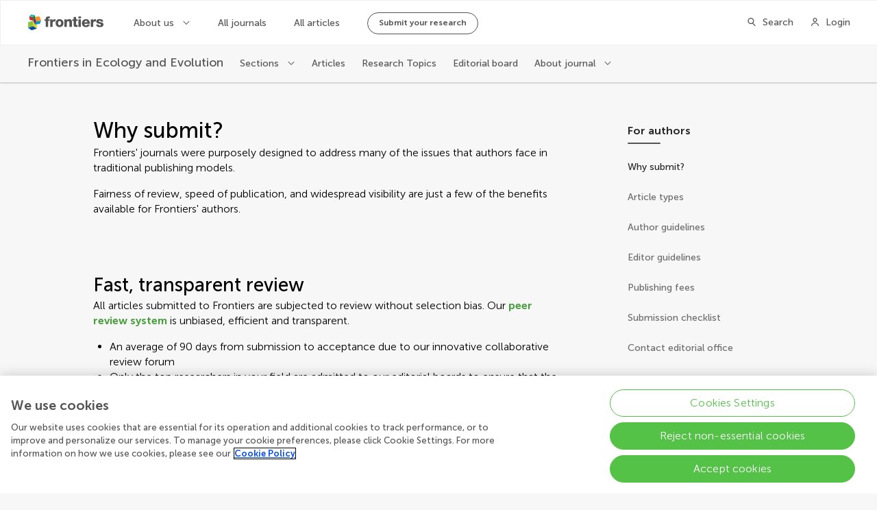

--- FILE ---
content_type: text/css; charset=UTF-8
request_url: https://www.frontiersin.org/journal-pages-2022/_nuxt/css/8776a2b.css
body_size: 11843
content:
.ErrorPage[data-v-0c658f96]{width:100%;box-sizing:border-box;padding:156px var(--layout-gap);max-width:592px;margin:0 auto;display:flex;flex-direction:column;align-items:center}@media only screen and (max-width:1024px){.ErrorPage[data-v-0c658f96]{padding:120px var(--layout-gap)}}.ErrorPage__icon[data-v-0c658f96]{--error-icon-size:88px;width:var(--error-icon-size);height:var(--error-icon-size);position:relative}@media only screen and (max-width:1024px){.ErrorPage__icon[data-v-0c658f96]{--error-icon-size:64px}}.ErrorPage__icon[data-v-0c658f96]:after{content:"";width:var(--error-icon-size);height:var(--error-icon-size);background:url([data-uri]);position:absolute;background-size:var(--error-icon-size) var(--error-icon-size);top:0;left:0}.ErrorPage__icon--internal[data-v-0c658f96]:after{background:url([data-uri])}.ErrorPage h1[data-v-0c658f96]{font-size:2.5rem;line-height:3.5rem;font-weight:500;margin:32px 0}@media only screen and (max-width:1280px){.ErrorPage h1[data-v-0c658f96]{font-size:2rem;line-height:2.75rem}}@media only screen and (max-width:1024px){.ErrorPage h1[data-v-0c658f96]{margin:24px 0}}@media only screen and (max-width:563px){.ErrorPage h1[data-v-0c658f96]{font-size:1.5rem;line-height:2.0625rem}}.ErrorPage p[data-v-0c658f96]{font-size:1rem;line-height:1.375rem;font-weight:300}.ErrorPage>.Button[data-v-0c658f96],.ErrorPage>a[data-v-0c658f96]{margin-top:24px;display:block}@media only screen and (max-width:563px){.ErrorPage>.Button[data-v-0c658f96],.ErrorPage>a[data-v-0c658f96]{width:100%}}.ErrorPage .Button[data-v-0c658f96]{color:#282828}.ErrorPage .Button[data-v-0c658f96]:after{color:#282828;top:10px}@media only screen and (max-width:563px){.ErrorPage .Button[data-v-0c658f96]{width:100%;padding:8px 24px}.ErrorPage .Button[data-v-0c658f96]:after{position:relative;right:0;top:0;margin-left:8px}}.ErrorPage [data-v-0c658f96]{text-align:center}@font-face{font-family:Frontiers-Iconography-Next;src:url(https://static2.frontiersin.org/static-resources/FrontiersIconography.woff2) format("woff2");font-weight:400;font-style:normal}@font-face{font-family:MuseoSans;src:url(https://static2.frontiersin.org/static-resources/MuseoSans300.woff2) format("woff2");font-weight:300;font-style:normal}@font-face{font-family:MuseoSans;src:url(https://static2.frontiersin.org/static-resources/MuseoSans500.woff2) format("woff2");font-weight:500;font-style:normal}@font-face{font-family:MuseoSans;src:url(https://static2.frontiersin.org/static-resources/MuseoSans700.woff2) format("woff2");font-weight:700;font-style:normal}@keyframes rotate{0%{transform:rotate(0deg)}to{transform:rotate(3turn)}}@keyframes bounce{0%{transform:translateY(0)}to{transform:translateY(5px)}}@keyframes sk-bounce{0%,to{transform:scale(0)}50%{transform:scale(1)}}@keyframes pulse{0%{transform:scale(0);opacity:1}to{transform:scale(1);opacity:0}}@keyframes shake{0%,to{transform:translateZ(0)}10%,30%,50%,70%,90%{transform:translate3d(-10px,0,0)}20%,40%,60%,80%{transform:translate3d(10px,0,0)}}@keyframes loading{0%{transform:rotate(-90deg) translate(0);transform-origin:50%;stroke-dashoffset:140px}50%{stroke-dashoffset:70px}to{transform:rotate(270deg) translate(0);transform-origin:50%;stroke-dashoffset:0}}@keyframes color-load{0%{stroke:var(--maincolor40)}10%{stroke:var(--maincolor40)}20%{stroke:var(--maincolor0)}30%{stroke:var(--maincolor40)}40%{stroke:var(--maincolor40)}50%{stroke:var(--maincolor0)}60%{stroke:var(--maincolor40)}70%{stroke:var(--maincolor40)}80%{stroke:var(--maincolor0)}90%{stroke:var(--maincolor40)}to{stroke:var(--maincolor0)}}@keyframes draw{to{stroke-dashoffset:0}}:root{--blue90:#001959;--blue80:#001991;--blue70:#0024b0;--blue60:#002fca;--blue55:#0035d4;--blue50:#003bde;--blue40:#0c4ded;--blue30:#3673f7;--blue20:#6d9efd;--blue10:#aecbff;--blue5:#cee1ff;--blue0:#eef5ff;--sky90:#064b80;--sky80:#015b98;--sky70:#006eaf;--sky60:#0081c2;--sky55:#0089c9;--sky50:#0092d1;--sky40:#00a0dc;--sky30:#2bb1e8;--sky20:#61c4f1;--sky10:#9fdaf8;--sky5:#c8e9fb;--sky0:#f3faff;--teal90:#264543;--teal80:#256662;--teal70:#18867d;--teal60:#00a091;--teal55:#0aae9c;--teal50:#15bca8;--teal40:#31d1bb;--teal30:#53e2cc;--teal20:#7aeedb;--teal10:#a5f7e8;--teal5:#c6fbf1;--teal0:#e8fffb;--red90:#59001e;--red80:#7d0022;--red70:#9f0223;--red60:#bd0b25;--red55:#c91329;--red50:#d51a2c;--red40:#e7323b;--red30:#f2575d;--red20:#fa8589;--red10:#feb9bb;--red5:#ffd6d7;--red0:#fff3f3;--orange90:#591804;--orange80:#822907;--orange70:#a93f0c;--orange60:#bb4107;--orange55:#d14900;--orange50:#e56000;--orange40:#ff8b33;--orange30:#ffb062;--orange20:#ffcb8d;--orange10:#ffe4be;--orange5:#ffedd5;--orange0:#fff6ec;--purple90:#1d1359;--purple80:#2d1d7f;--purple70:#402ba3;--purple60:#553cc2;--purple55:#6046cf;--purple50:#6c51dc;--purple40:#856df0;--purple30:#a589fa;--purple20:#c6acff;--purple10:#e4d3ff;--purple5:#efe4ff;--purple0:#f9f5ff;--green90:#1b5958;--green80:#216958;--green70:#287753;--green60:#2c8147;--green55:#338e3c;--green50:#459d3a;--green40:#54c247;--green30:#74d56d;--green20:#96e392;--green10:#bdf0bc;--green5:#e5fae5;--green0:#f6fff7;--cyan90:#004659;--cyan80:#04586d;--cyan70:#01697e;--cyan60:#04798b;--cyan55:#058899;--cyan50:#1898a4;--cyan40:#20bbc5;--cyan30:#42d6e0;--cyan20:#80e7ed;--cyan10:#b8f2f5;--cyan5:#d3f8fa;--cyan0:#eefeff;--grey90:#282828;--grey80:#545454;--grey70:#6b6b6b;--grey65:#878787;--grey60:#a2a2a2;--grey50:#bfbfbf;--grey40:#d5d5d5;--grey30:#e6e6e6;--grey20:#f0f0f0;--grey10:#f7f7f7;--grey5:#f8f8f8;--grey0:#fff;--black:#282828;--white:#fff}:root,[theme=blue]{--maincolor90:var(--blue90);--maincolor80:var(--blue80);--maincolor70:var(--blue70);--maincolor60:var(--blue60);--maincolor55:var(--blue55);--maincolor50:var(--blue50);--maincolor40:var(--blue40);--maincolor30:var(--blue30);--maincolor20:var(--blue20);--maincolor10:var(--blue10);--maincolor5:var(--blue5);--maincolor0:var(--blue0)}[theme=red]{--maincolor90:var(--red90);--maincolor80:var(--red80);--maincolor70:var(--red70);--maincolor60:var(--red60);--maincolor55:var(--red55);--maincolor50:var(--red50);--maincolor40:var(--red40);--maincolor30:var(--red30);--maincolor20:var(--red20);--maincolor10:var(--red10);--maincolor5:var(--red5);--maincolor0:var(--red0)}[theme=orange]{--maincolor90:var(--orange90);--maincolor80:var(--orange80);--maincolor70:var(--orange70);--maincolor60:var(--orange60);--maincolor55:var(--orange55);--maincolor50:var(--orange50);--maincolor40:var(--orange40);--maincolor30:var(--orange30);--maincolor20:var(--orange20);--maincolor10:var(--orange10);--maincolor5:var(--orange5);--maincolor0:var(--orange0)}[theme=purple]{--maincolor90:var(--purple90);--maincolor80:var(--purple80);--maincolor70:var(--purple70);--maincolor60:var(--purple60);--maincolor55:var(--purple55);--maincolor50:var(--purple50);--maincolor40:var(--purple40);--maincolor30:var(--purple30);--maincolor20:var(--purple20);--maincolor10:var(--purple10);--maincolor5:var(--purple5);--maincolor0:var(--purple0)}[theme=green]{--maincolor90:var(--green90);--maincolor80:var(--green80);--maincolor70:var(--green70);--maincolor60:var(--green60);--maincolor55:var(--green55);--maincolor50:var(--green50);--maincolor40:var(--green40);--maincolor30:var(--green30);--maincolor20:var(--green20);--maincolor10:var(--green10);--maincolor5:var(--green5);--maincolor0:var(--green0)}[theme=cyan]{--maincolor90:var(--cyan90);--maincolor80:var(--cyan80);--maincolor70:var(--cyan70);--maincolor60:var(--cyan60);--maincolor55:var(--cyan55);--maincolor50:var(--cyan50);--maincolor40:var(--cyan40);--maincolor30:var(--cyan30);--maincolor20:var(--cyan20);--maincolor10:var(--cyan10);--maincolor5:var(--cyan5);--maincolor0:var(--cyan0)}[theme=sky]{--maincolor90:var(--sky90);--maincolor80:var(--sky80);--maincolor70:var(--sky70);--maincolor60:var(--sky60);--maincolor55:var(--sky55);--maincolor50:var(--sky50);--maincolor40:var(--sky40);--maincolor30:var(--sky30);--maincolor20:var(--sky20);--maincolor10:var(--sky10);--maincolor5:var(--sky5);--maincolor0:var(--sky0)}:root{--spacing-vertical-sm:48px;--spacing-vertical-l:64px;--spacing-vertical-xl:80px;--spacing-carousel:24px;--ibar-mix-height:56px}@media only screen and (max-width:1024px){:root{--spacing-vertical-sm:40px;--spacing-vertical-l:48px;--spacing-vertical-xl:64px;--ibar-height:48px;--ibar-mix-height:0}}:root{--layout-col-1:calc(4.16667vw - 33.33333px);--layout-col-2:calc(8.33333vw - 34.66667px);--layout-col-3:calc(12.5vw - 36px);--layout-col-4:calc(16.66667vw - 37.33333px);--layout-col-5:calc(20.83333vw - 38.66667px);--layout-col-6:calc(25vw - 40px);--layout-col-7:calc(29.16667vw - 41.33333px);--layout-col-8:calc(33.33333vw - 42.66667px);--layout-col-9:calc(37.5vw - 44px);--layout-col-10:calc(41.66667vw - 45.33333px);--layout-col-11:calc(45.83333vw - 46.66667px);--layout-col-12:calc(50vw - 48px);--layout-col-13:calc(54.16667vw - 49.33333px);--layout-col-14:calc(58.33333vw - 50.66667px);--layout-col-15:calc(62.5vw - 52px);--layout-col-16:calc(66.66667vw - 53.33333px);--layout-col-17:calc(70.83333vw - 54.66667px);--layout-col-18:calc(75vw - 56px);--layout-col-19:calc(79.16667vw - 57.33333px);--layout-col-20:calc(83.33333vw - 58.66667px);--layout-col-21:calc(87.5vw - 60px);--layout-col-22:calc(91.66667vw - 61.33333px);--layout-col-23:calc(95.83333vw - 62.66667px);--layout-col-24:calc(100vw - 64px);--layout-gap:32px;--layout-margin-extra-gap:8px;--ibar-height:64px;--layout-max-width-px:1920;--layout-max-width:1890px}@media only screen and (min-width:1921px){:root{--layout-col-1:45.41667px;--layout-col-1:46.66667px;--layout-col-2:125.33333px;--layout-col-3:204px;--layout-col-4:282.66667px;--layout-col-5:361.33333px;--layout-col-6:440px;--layout-col-7:518.66667px;--layout-col-8:597.33333px;--layout-col-9:676px;--layout-col-10:754.66667px;--layout-col-11:833.33333px;--layout-col-12:912px;--layout-col-13:990.66667px;--layout-col-14:1069.33333px;--layout-col-15:1148px;--layout-col-16:1226.66667px;--layout-col-17:1305.33333px;--layout-col-18:1384px;--layout-col-19:1462.66667px;--layout-col-20:1541.33333px;--layout-col-21:1620px;--layout-col-22:1698.66667px;--layout-col-23:1777.33333px;--layout-col-24:1856px;--layout-gap:32px;--layout-margin-extra-gap:0px}}@media only screen and (max-width:1024px){:root{--layout-col-1:calc(4.16667vw - 16.66667px);--layout-col-2:calc(8.33333vw - 17.33333px);--layout-col-3:calc(12.5vw - 18px);--layout-col-4:calc(16.66667vw - 18.66667px);--layout-col-5:calc(20.83333vw - 19.33333px);--layout-col-6:calc(25vw - 20px);--layout-col-7:calc(29.16667vw - 20.66667px);--layout-col-8:calc(33.33333vw - 21.33333px);--layout-col-9:calc(37.5vw - 22px);--layout-col-10:calc(41.66667vw - 22.66667px);--layout-col-11:calc(45.83333vw - 23.33333px);--layout-col-12:calc(50vw - 24px);--layout-col-13:calc(54.16667vw - 24.66667px);--layout-col-14:calc(58.33333vw - 25.33333px);--layout-col-15:calc(62.5vw - 26px);--layout-col-16:calc(66.66667vw - 26.66667px);--layout-col-17:calc(70.83333vw - 27.33333px);--layout-col-18:calc(75vw - 28px);--layout-col-19:calc(79.16667vw - 28.66667px);--layout-col-20:calc(83.33333vw - 29.33333px);--layout-col-21:calc(87.5vw - 30px);--layout-col-22:calc(91.66667vw - 30.66667px);--layout-col-23:calc(95.83333vw - 31.33333px);--layout-col-24:calc(100vw - 32px);--layout-gap:16px;--ibar-height:48px}}@media only screen and (max-width:768px){:root{--layout-col-1:calc(6.25vw - 17px);--layout-col-2:calc(12.5vw - 18px);--layout-col-3:calc(18.75vw - 19px);--layout-col-4:calc(25vw - 20px);--layout-col-5:calc(31.25vw - 21px);--layout-col-6:calc(37.5vw - 22px);--layout-col-7:calc(43.75vw - 23px);--layout-col-8:calc(50vw - 24px);--layout-col-9:calc(56.25vw - 25px);--layout-col-10:calc(62.5vw - 26px);--layout-col-11:calc(68.75vw - 27px);--layout-col-12:calc(75vw - 28px);--layout-col-13:calc(81.25vw - 29px);--layout-col-14:calc(87.5vw - 30px);--layout-col-15:calc(93.75vw - 31px);--layout-col-16:calc(100vw - 32px);--layout-gap:16px}}@media only screen and (max-width:563px){:root{--layout-col-1:calc(12.5vw - 18px);--layout-col-2:calc(25vw - 20px);--layout-col-3:calc(37.5vw - 22px);--layout-col-4:calc(50vw - 24px);--layout-col-5:calc(62.5vw - 26px);--layout-col-6:calc(75vw - 28px);--layout-col-7:calc(87.5vw - 30px);--layout-col-8:calc(100vw - 32px);--layout-gap:16px}}a,a:active,a:hover{text-decoration:none}*{-webkit-font-smoothing:antialiased}:focus{outline:none}ul{list-style:none}ol,ul{margin:0;padding:0}input[type=number]::-webkit-inner-spin-Button,input[type=number]::-webkit-outer-spin-Button{-webkit-appearance:none;margin:0}input[type=number]{-moz-appearance:textfield}input::-ms-clear{display:none}a,a:active{color:inherit}body{overflow-x:hidden}body,html{margin:0;padding:0;font-family:var(--museo-font);color:var(--color-text-primary)}.l-spacer{flex-grow:1}.is-disabled{pointer-events:none;opacity:.5}.is-hidden{display:none}.is-visible{display:block}.is-inside-mask{width:100%;height:100%;object-fit:cover}.h1,h1:not([class]){font-size:2.5rem;line-height:3.5rem;font-weight:500}@media only screen and (max-width:1280px){.h1,h1:not([class]){font-size:2rem;line-height:2.75rem}}@media only screen and (max-width:1024px){.h1,h1:not([class]){font-size:1.75rem;line-height:2.4375rem}}@media only screen and (max-width:563px){.h1,h1:not([class]){font-size:1.5rem;line-height:2.0625rem}}.h1,.Heading--h1,h1:not([class]){margin-top:var(--spacing-vertical-sm)}@media only screen and (max-width:1024px){.h1,.Heading--h1,h1:not([class]){margin-top:var(--spacing-vertical-sm)}}.h1+.Heading--h2,.h1+h2:not([class]),.Heading--h1+.Heading--h2,.Heading--h1+h2:not([class]),h1:not([class])+.Heading--h2,h1:not([class])+h2:not([class]){margin-top:24px}@media only screen and (max-width:1024px){.h1+.Heading--h2,.h1+h2:not([class]),.Heading--h1+.Heading--h2,.Heading--h1+h2:not([class]),h1:not([class])+.Heading--h2,h1:not([class])+h2:not([class]){margin-top:16px}}.h1+:not(h2,.Heading--h2),.h1+p,.Heading--h1+:not(h2,.Heading--h2),.Heading--h1+p,h1:not([class])+:not(h2,.Heading--h2),h1:not([class])+p{margin-top:32px}@media only screen and (max-width:1024px){.h1+:not(h2,.Heading--h2),.h1+p,.Heading--h1+:not(h2,.Heading--h2),.Heading--h1+p,h1:not([class])+:not(h2,.Heading--h2),h1:not([class])+p{margin-top:24px}}.h2,h2:not([class]){font-size:2rem;line-height:2.75rem;font-weight:500}@media only screen and (max-width:1280px){.h2,h2:not([class]){font-size:1.75rem;line-height:2.4375rem}}@media only screen and (max-width:1024px){.h2,h2:not([class]){font-size:1.5rem;line-height:2.0625rem}}@media only screen and (max-width:563px){.h2,h2:not([class]){font-size:1.25rem;line-height:1.75rem}}.h2,.Heading--h2,h2:not([class]){margin-top:var(--spacing-vertical-xl)}.h2+.Heading--h3,.h2+h3:not([class]),.Heading--h2+.Heading--h3,.Heading--h2+h3:not([class]),h2:not([class])+.Heading--h3,h2:not([class])+h3:not([class]){margin-top:24px}@media only screen and (max-width:1024px){.h2+.Heading--h3,.h2+h3:not([class]),.Heading--h2+.Heading--h3,.Heading--h2+h3:not([class]),h2:not([class])+.Heading--h3,h2:not([class])+h3:not([class]){margin-top:16px}}.h2+:not(h3,.Heading--h3),.h2+p,.Heading--h2+:not(h3,.Heading--h3),.Heading--h2+p,h2:not([class])+:not(h3,.Heading--h3),h2:not([class])+p{margin-top:32px}@media only screen and (max-width:1024px){.h2+:not(h3,.Heading--h3),.h2+p,.Heading--h2+:not(h3,.Heading--h3),.Heading--h2+p,h2:not([class])+:not(h3,.Heading--h3),h2:not([class])+p{margin-top:24px}}.h3,h3:not([class]){font-size:1.75rem;line-height:2.4375rem;font-weight:500}@media only screen and (max-width:1280px){.h3,h3:not([class]){font-size:1.25rem;line-height:1.75rem}}@media only screen and (max-width:1024px){.h3,h3:not([class]){font-size:1.125rem;line-height:1.75rem}}.h3,.Heading--h3,h3:not([class]){margin-top:56px}@media only screen and (max-width:1024px){.h3,.Heading--h3,h3:not([class]){margin-top:48px}}.h3+.Heading--h4,.h3+h4:not([class]),.Heading--h3+.Heading--h4,.Heading--h3+h4:not([class]),h3:not([class])+.Heading--h4,h3:not([class])+h4:not([class]){margin-top:16px}@media only screen and (max-width:1024px){.h3+.Heading--h4,.h3+h4:not([class]),.Heading--h3+.Heading--h4,.Heading--h3+h4:not([class]),h3:not([class])+.Heading--h4,h3:not([class])+h4:not([class]){margin-top:8px}}.h3+:not(h4,.Heading--h4),.h3+p,.Heading--h3+:not(h4,.Heading--h4),.Heading--h3+p,h3:not([class])+:not(h4,.Heading--h4),h3:not([class])+p{margin-top:16px}@media only screen and (max-width:1024px){.h3+:not(h4,.Heading--h4),.h3+p,.Heading--h3+:not(h4,.Heading--h4),.Heading--h3+p,h3:not([class])+:not(h4,.Heading--h4),h3:not([class])+p{margin-top:8px}}.h4,h4:not([class]){font-size:1.75rem;line-height:2.4375rem;font-weight:300}@media only screen and (max-width:1280px){.h4,h4:not([class]){font-size:1.25rem;line-height:1.75rem}}@media only screen and (max-width:1024px){.h4,h4:not([class]){font-size:1.125rem;line-height:1.75rem}}.h4,.Heading--h4,h4:not([class]){margin-top:32px}@media only screen and (max-width:1024px){.h4,.Heading--h4,h4:not([class]){margin-top:24px}}.h4+.Heading--h5,.h4+h5:not([class]),.Heading--h4+.Heading--h5,.Heading--h4+h5:not([class]),h4:not([class])+.Heading--h5,h4:not([class])+h5:not([class]){margin-top:16px}@media only screen and (max-width:1024px){.h4+.Heading--h5,.h4+h5:not([class]),.Heading--h4+.Heading--h5,.Heading--h4+h5:not([class]),h4:not([class])+.Heading--h5,h4:not([class])+h5:not([class]){margin-top:8px}}.h4+:not(h5,.Heading--h5),.h4+p,.Heading--h4+:not(h5,.Heading--h5),.Heading--h4+p,h4:not([class])+:not(h5,.Heading--h5),h4:not([class])+p{margin-top:16px}@media only screen and (max-width:1024px){.h4+:not(h5,.Heading--h5),.h4+p,.Heading--h4+:not(h5,.Heading--h5),.Heading--h4+p,h4:not([class])+:not(h5,.Heading--h5),h4:not([class])+p{margin-top:8px}}.h5,h5:not([class]){font-size:1.25rem;line-height:1.75rem;font-weight:500}@media only screen and (max-width:1280px){.h5,h5:not([class]){font-size:1.125rem;line-height:1.75rem}}@media only screen and (max-width:1024px){.h5,h5:not([class]){font-size:1rem;line-height:1.375rem}}.h5,.Heading--h5,h5:not([class]){margin-top:32px}@media only screen and (max-width:1024px){.h5,.Heading--h5,h5:not([class]){margin-top:24px}}.h5+.Heading--h6,.h5+h6:not([class]),.Heading--h5+.Heading--h6,.Heading--h5+h6:not([class]),h5:not([class])+.Heading--h6,h5:not([class])+h6:not([class]){margin-top:16px}@media only screen and (max-width:1024px){.h5+.Heading--h6,.h5+h6:not([class]),.Heading--h5+.Heading--h6,.Heading--h5+h6:not([class]),h5:not([class])+.Heading--h6,h5:not([class])+h6:not([class]){margin-top:8px}}.h5+p,.Heading--h5+p,h5:not([class])+p{margin-top:8px}@media only screen and (max-width:1024px){.h5+p,.Heading--h5+p,h5:not([class])+p{margin-top:0}}.h6,h6:not([class]){font-size:1.125rem;line-height:1.75rem;font-weight:700}@media only screen and (max-width:1280px){.h6,h6:not([class]){font-size:1rem;line-height:1.375rem}}@media only screen and (max-width:1024px){.h6,h6:not([class]){font-size:.875rem;line-height:1.25rem}}.h6,.Heading--h6,h6:not([class]){margin-top:24px}@media only screen and (max-width:1024px){.h6,.Heading--h6,h6:not([class]){margin-top:16px}}.h6+p,.Heading--h6+p,h6:not([class])+p{margin-top:0}@media only screen and (max-width:1024px){.h6+p,.Heading--h6+p,h6:not([class])+p{margin-top:0}}.Heading h1,.Heading h2,.Heading h3,.Heading h4,.Heading h5,.Heading h6{margin:0}.Heading .Link__wrapper.Link__wrapper{margin-top:0}p:not([class]){margin-bottom:16px}ol:not([class]),p:not([class]),ul:not([class]){font-size:1rem;line-height:1.375rem;font-weight:300}ol:not([class]),ul:not([class]){margin:16px 0}ol:not([class]) li,ul:not([class]) li{font-weight:300}.Renderer__hyperlink{background:red;margin:0 8px;padding:0 .25rem;border:1px solid;font-family:monospace;color:var(--maincolor50);font-weight:700;cursor:pointer;text-decoration:none;transition:color .3s cubic-bezier(.37,.74,.15,1);position:relative}.Renderer__hyperlink:hover{color:var(--maincolor70);text-decoration:underline;text-decoration-thickness:1px;text-underline-offset:2px}.Renderer__hyperlink--Asset{border-color:var(--teal40)}.Renderer__hyperlink--Entry{border-color:var(--orange40)}.Renderer a:not([class]){color:var(--maincolor50);font-weight:700;cursor:pointer;text-decoration:none;transition:color .3s cubic-bezier(.37,.74,.15,1);position:relative}.Renderer a:not([class]):hover{color:var(--maincolor70);text-decoration:underline;text-decoration-thickness:1px;text-underline-offset:2px}.Renderer>blockquote *{font-size:2.5rem;line-height:3.5rem;font-weight:300;text-align:center}@media only screen and (max-width:1280px){.Renderer>blockquote *{font-size:2rem;line-height:2.75rem;font-weight:300}}@media only screen and (max-width:1024px){.Renderer>blockquote *{font-size:1.75rem;line-height:2.4375rem;font-weight:300}}.Renderer>[class^=Card]{margin-top:32px}.Renderer ul:not([class]){margin:16px 0}.Renderer ul:not([class]) li{list-style:disc;margin-left:24px;font-size:1.125rem;line-height:1.75rem;font-weight:300}.Renderer ul:not([class]) li p:not([class]):last-child{margin-bottom:0}@media only screen and (max-width:1280px){.Renderer ul:not([class]) li{font-size:1rem;line-height:1.375rem;font-weight:300}}.Renderer p .Link{font-size:inherit}.Renderer .ImageComponent,.Renderer .Metrics,.Renderer .YoutubeVideo__wrapper{margin:32px auto}@media only screen and (max-width:1024px){.Renderer .ImageComponent,.Renderer .Metrics,.Renderer .YoutubeVideo__wrapper{margin:24px auto}}.Renderer .Metrics{display:flex}.Renderer .Metrics__numbers__mask{padding-right:32px}.Renderer .Metrics+.Chart{margin-top:var(--spacing-vertical-sm)}.Renderer .TimeLine__goal,.Renderer .TimeLine__item,.Renderer .TimeLine__milestone__item{list-style:none}.Renderer .TimeLine p{margin-bottom:0}.Renderer .CardTeam p{padding:0}.Renderer .CardTeam p:last-child{margin-bottom:0}.Renderer .Table+.Table{margin-top:var(--spacing-vertical-xl)}.Renderer .FrontiersImage--portrait{text-align:left}.Renderer .FrontiersImage--portrait img{max-height:536px}@media only screen and (max-width:1441px){.Renderer .FrontiersImage--portrait img{max-height:458px}}@media only screen and (max-width:1280px){.Renderer .FrontiersImage--portrait img{max-height:405px}}@media only screen and (max-width:1024px){.Renderer .FrontiersImage--portrait img{max-height:568px}}@media only screen and (max-width:768px){.Renderer .FrontiersImage--portrait img{max-height:472px}}@media only screen and (max-width:563px){.Renderer .FrontiersImage--portrait img{max-height:none}}.Renderer .Link__wrapper.Renderer__entry--InLine{display:inline}.Renderer .Link__wrapper.Renderer__entry--Block{display:flex;justify-content:center}.Renderer .Link__wrapper .Link--flatButton{margin:32px auto}.Renderer .Bars,.Renderer .Columns,.Renderer .MultiChart,.Renderer .Percentiles{margin-top:32px}.Renderer .Bars .Bars,.Renderer .Columns .Bars,.Renderer .MultiChart .Bars,.Renderer .Percentiles .Bars{margin-top:0}.Renderer .Percentiles{margin-top:var(--spacing-vertical-sm)}@media only screen and (max-width:768px){.Renderer .MultiChart{grid:min-content/repeat(2,1fr)}}@media only screen and (max-width:563px){.Renderer .MultiChart{grid:min-content/repeat(1,1fr)}}.Renderer .MultiChart__gridItem{max-width:calc(var(--layout-col-6) - var(--layout-gap))}@media only screen and (max-width:1280px){.Renderer .MultiChart__gridItem{max-width:calc(var(--layout-col-7) - var(--layout-gap))}}@media only screen and (max-width:1024px){.Renderer .MultiChart__gridItem{max-width:calc(var(--layout-col-10) - var(--layout-gap))}}@media only screen and (max-width:768px){.Renderer .MultiChart__gridItem{max-width:calc(var(--layout-col-7) - var(--layout-gap)*0.5)}}@media only screen and (max-width:563px){.Renderer .MultiChart__gridItem{max-width:var(--layout-col-8)}}@media only screen and (max-width:1024px){.Renderer .Banner ul:not([class]) li{list-style:none}}.Block--aboutFullWidth{margin-top:var(--spacing-vertical-xl);margin-left:calc(-16px - var(--layout-col-2) - var(--layout-gap) - var(--layout-gap));margin-right:calc(-16px - var(--layout-col-10) - var(--layout-gap) - var(--layout-gap));padding:var(--spacing-vertical-xl) calc(var(--layout-col-10) + var(--layout-gap) + var(--layout-gap) + 16px) var(--spacing-vertical-xl) calc(var(--layout-col-2) + var(--layout-gap) + var(--layout-gap) + 16px)}@media only screen and (min-width:1921px){.Block--aboutFullWidth{margin-left:calc(-50vw + var(--layout-max-width)*0.5 - var(--layout-col-2) - var(--layout-gap)*2);padding-left:calc(50vw - var(--layout-max-width)*0.5 + var(--layout-col-2) + var(--layout-gap)*2);margin-right:calc(-50vw + var(--layout-max-width)*0.5 - var(--layout-col-10) - var(--layout-gap)*2);padding-right:calc(50vw - var(--layout-max-width)*0.5 + var(--layout-col-10) + var(--layout-gap)*2)}}@media only screen and (max-width:1280px){.Block--aboutFullWidth{margin-left:calc(0px - var(--layout-col-2) - var(--layout-gap) - var(--layout-gap));padding-left:calc(var(--layout-col-2) + var(--layout-gap) + var(--layout-gap));margin-right:calc(0px - var(--layout-col-8) - var(--layout-gap) - var(--layout-gap));padding-right:calc(var(--layout-col-8) + var(--layout-gap) + var(--layout-gap))}}@media only screen and (max-width:1024px){.Block--aboutFullWidth{margin-left:calc(0px - var(--layout-col-2) - var(--layout-gap) - var(--layout-gap));padding-left:calc(var(--layout-col-2) + var(--layout-gap) + var(--layout-gap));margin-right:calc(0px - var(--layout-col-2) - var(--layout-gap) - var(--layout-gap));padding-right:calc(var(--layout-col-2) + var(--layout-gap) + var(--layout-gap))}}@media only screen and (max-width:768px){.Block--aboutFullWidth{margin-left:calc(0px - var(--layout-col-1) - var(--layout-gap) - var(--layout-gap));padding-left:calc(var(--layout-col-1) + var(--layout-gap) + var(--layout-gap));margin-right:calc(0px - var(--layout-col-1) - var(--layout-gap) - var(--layout-gap));padding-right:calc(var(--layout-col-1) + var(--layout-gap) + var(--layout-gap))}}@media only screen and (max-width:563px){.Block--aboutFullWidth{margin-left:calc(0px - var(--layout-gap));padding-left:var(--layout-gap);margin-right:calc(0px - var(--layout-gap));padding-right:var(--layout-gap)}}.Block--aboutFullWidth:last-child,.Block--aboutFullWidth:nth-last-child(2)+p:empty{margin-bottom:calc(0px - var(--spacing-vertical-xl))}.Block--aboutFullWidth .Heading{margin-top:0}h1,h2,h3,h4,h5,h6,p{margin:0;font-weight:inherit}button{font-family:inherit;font-size:100%;line-height:1.15;margin:0;padding:0;overflow:visible;text-transform:none;-webkit-appearance:button;border:0;background:none}button:hover{cursor:pointer}fieldset{border:0;padding:0;margin:0;min-width:0}figure{margin:0}:after:focus:not(:focus-visible),:before:focus:not(:focus-visible),:focus:not(:focus-visible){outline:none}.Button:not(.Button--linkButton):focus-visible,.Link:not(.Link--linkType):focus-visible,.MessagesCarousel__dots__item:focus-visible,[class^=Card]:focus-visible{position:relative;z-index:1;outline-offset:-4px}.Button:not(.Button--linkButton):focus-visible *,.Link:not(.Link--linkType):focus-visible *,.MessagesCarousel__dots__item:focus-visible *,[class^=Card]:focus-visible *{z-index:-1}:not(input[type=text],textarea):focus-visible,:not(input[type=text],textarea):focus-visible+.RadioInputList__checkmark{outline:4px solid var(--sky50)}@media only screen and (max-width:1024px){:not(input[type=text],textarea):focus-visible,:not(input[type=text],textarea):focus-visible+.RadioInputList__checkmark{outline:none}}.acc-hidden{position:absolute;white-space:nowrap;width:1px;height:1px;overflow:hidden;border:0;padding:0;clip:rect(0 0 0 0);clip-path:inset(50%);margin:-1px}@media(prefers-reduced-motion:reduce){*,:after,:before{transition:none!important;animation:none!important;scroll-behavior:auto!important}}.BypassBlock__firstEl{display:none}.BypassBlock__wrapper{padding:8px 40px;align-items:center;background-color:var(--grey10);display:flex;position:absolute;left:-1000px;top:-1000px;width:1px;height:1px;text-align:left;overflow:hidden;outline:none}.BypassBlock__wrapper:focus{position:fixed;top:0;left:0;z-index:99;width:100%;height:auto}.BypassBlock__wrapper:focus~#__nuxt{top:48px}.BypassBlock__wrapper:focus~#__nuxt .Ibar>.Ibar__journal--mix,.BypassBlock__wrapper:focus~#__nuxt .Ibar>.Ibar__main{top:47px}.BypassBlock__wrapper:focus~#__nuxt .Ibar>.Ibar__journal{top:112px}.BypassBlock__button{padding:6px 16px;background-color:var(--blue50);border-radius:32px;font-size:.875rem;line-height:1.25rem;line-height:1.2rem}.BypassBlock__button,.TooltipD{color:var(--white);font-weight:500}.TooltipD{position:fixed;background:var(--black);font-size:.75rem;line-height:1.0625rem;width:auto;max-width:360px;box-shadow:0 0 2px rgba(40,40,40,.12),0 0 1px rgba(40,40,40,.08),0 0 3px rgba(40,40,40,.04);box-sizing:border-box;border-radius:2px;padding:3px 8px;opacity:0;transition:opacity .24s cubic-bezier(.37,.74,.15,1);z-index:2000}.TooltipD:after{content:"";font-family:Frontiers-Iconography-Next!important;color:var(--black);font-size:16px;width:16px;height:16px;position:absolute;bottom:-10px;right:calc(50% - 8px)}.TooltipD--bottom:after{transform:rotate(180deg);top:-10px;bottom:auto}.TooltipD--right:after{right:12px}.TooltipD--left:after{left:12px;right:auto}.TooltipD--side.TooltipD--left:after{transform:rotate(-90deg);right:-10px;left:auto;bottom:calc(50% - 8px)}.TooltipD--side.TooltipD--right:after{transform:rotate(90deg);left:-10px;right:auto;bottom:calc(50% - 8px)}.FloatingDirectiveElement{--floating-element-margin:40px;position:fixed;margin:0;right:var(--floating-element-margin);z-index:30;bottom:0;opacity:0;visibility:hidden;transition:opacity .48s cubic-bezier(.37,.74,.15,1),visibility .48s cubic-bezier(.37,.74,.15,1),bottom .48s cubic-bezier(.37,.74,.15,1)}@media only screen and (max-width:1024px){.FloatingDirectiveElement{--floating-element-margin:24px}}@media only screen and (max-width:563px){.FloatingDirectiveElement{--floating-element-margin:16px}}.FloatingDirectiveElement--visible{bottom:var(--floating-element-margin);opacity:1;visibility:visible}.FloatingDirectiveElement--left{right:auto;left:var(--floating-element-margin)}.FloatingDirectiveElement--center{right:50%;transform:translateX(50%)}.FloatingDirectiveElement--footerRelative{position:absolute;bottom:auto;top:calc(var(--floating-element-margin)*-1);transform:translateY(-100%)}.FloatingDirectiveElement--footerRelative.FloatingDirectiveElement--center{transform:translate(50%,-100%)}.Popover{position:absolute;background:var(--white);width:320px;box-shadow:0 0 10px rgba(40,40,40,.12),0 0 14px rgba(40,40,40,.08),0 0 5px rgba(40,40,40,.04);padding:28px 16px 16px;border-radius:8px;opacity:1;z-index:11;--popover-offset:16px;--popover-arrow-offset:16px;--popover-translateX:0;--popover-translateY:0;transform:translate(var(--popover-translateX),var(--popover-translateY))}@media screen and (max-width:400px){.Popover{width:calc(100% - 32px)}}.Popover--top{--popover-translateY:calc(-100% - var(--popover-offset))}.Popover--bottom{--popover-translateY:var(--popover-offset)}.Popover--bottom.Popover--acenter,.Popover--top.Popover--acenter{--popover-translateX:-50%}.Popover--bottom.Popover--aright,.Popover--top.Popover--aright{--popover-translateX:-100%}.Popover--left{--popover-translateX:calc(-100% - var(--popover-offset))}.Popover--right{--popover-translateX:var(--popover-offset)}.Popover--left.Popover--acenter,.Popover--right.Popover--acenter{--popover-translateY:-50%}.Popover--left.Popover--abottom,.Popover--right.Popover--abottom{--popover-translateY:-100%}.Popover__arrow{position:absolute;width:0;height:0;overflow:visible;background-color:inherit;display:flex;justify-content:center;align-items:center}.Popover__arrow:before{content:"";flex:0 0 auto;width:8px;height:8px;background-color:inherit;transform:rotate(45deg)}.Popover__arrow--topcenter{bottom:0;left:50%}.Popover__arrow--topleft{bottom:0;left:var(--popover-arrow-offset)}.Popover__arrow--topright{bottom:0;right:var(--popover-arrow-offset)}.Popover__arrow--bottomcenter{top:0;left:50%}.Popover__arrow--bottomleft{top:0;left:var(--popover-arrow-offset)}.Popover__arrow--bottomright{top:0;right:var(--popover-arrow-offset)}.Popover__arrow--leftcenter{right:0;top:50%}.Popover__arrow--lefttop{right:0;top:var(--popover-arrow-offset)}.Popover__arrow--leftbottom{right:0;bottom:var(--popover-arrow-offset)}.Popover__arrow--rightcenter{left:0;top:50%}.Popover__arrow--righttop{left:0;top:var(--popover-arrow-offset)}.Popover__arrow--rightbottom{left:0;bottom:var(--popover-arrow-offset)}.Popover__close{position:absolute;top:4px;right:4px;width:24px;height:24px;display:grid;place-items:center}.Popover__close:after{content:"";font-family:Frontiers-Iconography-Next!important;font-size:16px;color:var(--grey80)}.Popover__title{font-size:1rem;line-height:1.375rem;font-weight:500;color:#282828}.Popover__content{font-size:.875rem;line-height:1.25rem;font-weight:500;color:#545454;max-height:220px;overflow:auto}.Popover__content::-webkit-scrollbar{background:var(--white);-webkit-appearance:none;width:12px;height:12px}.Popover__content::-webkit-scrollbar-thumb{border-radius:0;background-color:rgba(40,40,40,.4);-webkit-box-shadow:0 0 1px hsla(0,0%,100%,.5);border-radius:8px;border:4px solid var(--white)}@-moz-document url-prefix(){.Popover__content{scrollbar-width:thin}}.Popover__content p{font-size:.875rem;line-height:1.25rem;font-weight:500;color:#545454}.Popover__content:last-child{margin-bottom:0}.Tooltip.Tooltip{border-radius:3px}.Tooltip.Tooltip--dark{background:var(--black)}.Tooltip.Tooltip--dark .Tooltip__arrow:after{color:var(--black);content:""}.Tooltip.Tooltip--dark .Tooltip__content,.Tooltip.Tooltip--dark .Tooltip__content:before,.Tooltip.Tooltip--dark .Tooltip__title{color:var(--white);-webkit-font-smoothing:antialiased}:root{font-size:16px;--museo-font:MuseoSans,Helvetica,Arial,sans-serif;--ibar-bypass-offset:0px}.Layout{width:var(--layout-col-20);margin-left:auto;margin-right:auto;padding-top:var(--ibar-height)}@media only screen and (max-width:768px){.Layout{width:var(--layout-col-14)}}@media only screen and (max-width:563px){.Layout{width:var(--layout-col-8)}}.Layout--withAside,.Layout__mainWithAside{display:flex;justify-content:space-between}@media only screen and (max-width:1024px){.Layout--withAside:not(.Layout--withoutNavMenu)+.FloatingBanner .FloatingBanner__wrapper,.Layout__mainWithAside:not(.Layout--withoutNavMenu)+.FloatingBanner .FloatingBanner__wrapper{margin-bottom:56px}}@media only screen and (max-width:563px){.Layout--withAside:not(.Layout--withoutNavMenu)+.FloatingBanner .FloatingBanner__wrapper,.Layout__mainWithAside:not(.Layout--withoutNavMenu)+.FloatingBanner .FloatingBanner__wrapper{margin-bottom:40px;padding-bottom:16px}}.Layout__main{width:var(--layout-col-12);flex-shrink:0;margin-bottom:var(--spacing-vertical-xl)}.Layout__main .TimeLine__milestone a,.Layout__main a.hyperlink{color:var(--maincolor50);font-weight:700;cursor:pointer;text-decoration:none;transition:color .3s cubic-bezier(.37,.74,.15,1);position:relative}.Layout__main .TimeLine__milestone a:hover,.Layout__main a.hyperlink:hover{color:var(--maincolor70);text-decoration:underline;text-decoration-thickness:1px;text-underline-offset:2px}@media only screen and (max-width:1280px){.Layout__main{width:var(--layout-col-14)}}@media only screen and (max-width:1024px){.Layout__main{width:100%}}.Layout__main>h1:first-child,.Layout__main>h2:first-child{margin-top:var(--spacing-vertical-sm)}.Layout__main--fullWidth{width:100%}.Layout__aside{width:var(--layout-col-5);flex-shrink:0}@media only screen and (max-width:1024px){.Layout__aside{position:absolute}}.Layout__navSticker{position:sticky;top:var(--ibar-mix-height);margin-bottom:var(--spacing-vertical-sm)}@media only screen and (max-width:1024px){.Layout__navSticker{z-index:33;margin-bottom:0}}.Layout__navSticker .NavMenu{padding-top:var(--spacing-vertical-sm)}@media only screen and (max-width:1024px){.Layout__navSticker .NavMenu{padding-top:0}}.Layout__navSticker .NavMenu__breadCrumbsWay li{font-weight:500}.Layout__flex{display:flex}.Layout__flex--column{flex-direction:column}.Layout__flex__spacer{flex-grow:1}.Layout__grid{display:grid;margin:32px 0}.Layout__grid--noMargin{margin:0}.Layout__grid--3{grid-template-columns:repeat(3,1fr);column-gap:var(--layout-gap);row-gap:24px}@media only screen and (max-width:1280px){.Layout__grid--3{grid-template-columns:repeat(2,1fr)}}@media only screen and (max-width:563px){.Layout__grid--3{grid-template-columns:repeat(1,1fr)}}.Hub{padding-top:calc(var(--ibar-height) + var(--ibar-mix-height));width:var(--layout-col-20);margin-left:auto;margin-right:auto;padding-bottom:var(--spacing-vertical-xl)}@media only screen and (max-width:768px){.Hub{width:var(--layout-col-14)}}@media only screen and (max-width:563px){.Hub{width:var(--layout-col-8)}}@media only screen and (max-width:1024px){.Hub{padding-top:var(--ibar-height)}}.Hub--no-journal{padding-top:var(--ibar-height)}.Hub main{min-height:75vh}.Hub__content{display:flex;justify-content:space-between}.Hub__filtersWrapper{display:block;margin-bottom:var(--spacing-vertical-sm);position:relative;z-index:30}@media only screen and (max-width:1024px){.Hub__filtersWrapper{z-index:31}}.Hub .QuickFilters{min-width:100%;width:auto;position:relative;border-bottom:1px solid var(--grey40)}.Hub .QuickFilters>.QuickFilters__item{padding-top:12px}@media only screen and (max-width:1024px){.Hub .QuickFilters>.QuickFilters__item{padding-top:2px}}.Hub .QuickFilters>.QuickFilters__item:after{z-index:1;bottom:0}@media only screen and (max-width:563px){.Hub .QuickFilters:after{content:"";min-width:72px;min-height:1px}}.Hub__buttonFiltersWrapper{width:100%;margin:16px 0 32px;display:flex;justify-content:flex-start;z-index:1;position:unset}@media only screen and (max-width:1024px){.Hub__buttonFiltersWrapper{position:absolute;right:0;bottom:1px;width:auto;margin:0;padding-left:32px;background:linear-gradient(90deg,transparent 0,#f7f7f7 32%)}}.Hub__buttonFiltersWrapper .ButtonFiltersContainer{width:100%}@media only screen and (max-width:1024px){.Hub__buttonFiltersWrapper .ButtonFiltersContainer{margin-bottom:8px}}@media only screen and (max-width:563px){.Hub__buttonFiltersWrapper .ButtonFiltersContainer{margin-bottom:8px}}.Hub__totalWrapper{display:flex;align-items:center;justify-content:space-between;margin-bottom:24px}@media only screen and (max-width:1024px){.Hub__totalWrapper{margin-bottom:40px}}@media only screen and (max-width:563px){.Hub__totalWrapper{margin-bottom:24px}}.Hub__totalWrapper--as-heading{margin-top:var(--spacing-vertical-sm)}@media only screen and (max-width:563px){.Hub__totalWrapper--as-heading{margin-top:24px}}.Hub__totalWrapper.EditorsHub--withCommunityReviewers{position:relative}.Hub__totalWrapper.EditorsHub--withCommunityReviewers .Hub__rightSide{z-index:32;position:absolute;right:0;top:18px}.Hub__total{font-size:2rem;line-height:2.75rem;font-weight:500;color:#282828}@media only screen and (max-width:1280px){.Hub__total{font-size:1.75rem;line-height:2.4375rem}}@media only screen and (max-width:1024px){.Hub__total{font-size:1.5rem;line-height:2.0625rem}}@media only screen and (max-width:563px){.Hub__total{font-size:1.25rem;line-height:1.75rem}}.Hub__total--heading{margin:0;font:inherit;color:inherit}.Hub__rightSide{display:flex;align-items:center}@media only screen and (max-width:1024px){.Hub__rightSide{visibility:hidden;position:absolute}}.Hub__rightSide__text{font-size:1rem;line-height:1.375rem;font-weight:300;color:#545454;padding-right:16px;display:inline-block}.Hub__sortByLabel{font-size:.875rem;line-height:1.25rem;font-weight:300;color:#545454;margin-right:8px}@media only screen and (max-width:1024px){.Hub__sortByLabel{font-size:.75rem;line-height:1.0625rem}}@media only screen and (max-width:563px){.Hub__sortByLabel{font-size:.625rem;line-height:.875rem}}.Hub .ScrollPager{margin-top:var(--spacing-vertical-l)}.Hub .SearchBar__wrapper{margin:var(--spacing-vertical-sm) 0}@media only screen and (max-width:563px){.Hub .SearchBar__wrapper{margin-top:24px}}.Hub .SearchBar__hint{margin-left:0}.Hub .Breadcrumbs{margin:48px 0 32px}.Hub .Breadcrumbs+.SearchBar{margin-top:32px}.Hub .ButtonFiltersContainer__filterItem__button{background:#fff}@media only screen and (max-width:1024px){.Hub .CardWrapper{row-gap:24px;column-gap:16px}}@media only screen and (max-width:768px){.Hub .CardWrapper{grid-template-columns:repeat(2,1fr)}}@media only screen and (max-width:563px){.Hub .CardWrapper{grid-template-columns:repeat(1,1fr)}}@media only screen and (max-width:563px){.Hub .Modal__header{border-bottom:1px solid var(--grey40)}.Hub .Modal__container{padding-top:48px}}.Articles.Hub .SearchBar__prependIcon:after{content:""}.ResearchTopics.Hub .SearchBar__prependIcon:after{content:""}@media only screen and (max-width:1024px){.Editors .CardWrapper .CardEditor__wrapper{padding:24px 32px;background:var(--white)}}@media only screen and (max-width:1024px)and (max-width:1024px){.Editors .CardWrapper .CardEditor__wrapper{padding:16px 24px}}@media only screen and (max-width:1024px)and (max-width:768px){.Editors .CardWrapper .CardEditor__wrapper{padding:16px 16px 8px}}@media only screen and (max-width:1024px)and (max-width:563px){.Editors .CardWrapper .CardEditor__wrapper{padding:16px 24px 8px}}@media only screen and (max-width:1024px){.Editors .CardWrapper .CardEditor__info{flex-direction:row;padding:0 0 16px;align-items:flex-start;min-height:0;border-bottom:1px solid var(--grey20)}}@media only screen and (max-width:1024px)and (max-width:563px){.Editors .CardWrapper .CardEditor__info{flex-direction:column;align-items:center}}@media only screen and (max-width:1024px){.Editors .CardWrapper .CardEditor__mask{margin-right:32px;margin-bottom:0;flex-shrink:0}}@media only screen and (max-width:1024px)and (max-width:1441px){.Editors .CardWrapper .CardEditor__mask{margin-right:16px}}@media only screen and (max-width:1024px)and (max-width:1024px){.Editors .CardWrapper .CardEditor__mask{margin-right:24px}}@media only screen and (max-width:1024px)and (max-width:768px){.Editors .CardWrapper .CardEditor__mask{margin-right:16px}}@media only screen and (max-width:1024px)and (max-width:563px){.Editors .CardWrapper .CardEditor__mask{margin-right:0;margin-bottom:8px}}@media only screen and (max-width:1024px){.Editors .CardWrapper .CardEditor__detail{border-bottom:none;padding-bottom:0}}@media only screen and (max-width:1024px){.Editors .CardWrapper .CardEditor__affiliation__location,.Editors .CardWrapper .CardEditor__affiliation__name,.Editors .CardWrapper .CardEditor__journal,.Editors .CardWrapper .CardEditor__name,.Editors .CardWrapper .CardEditor__role{text-align:left}}@media only screen and (max-width:1024px)and (max-width:563px){.Editors .CardWrapper .CardEditor__affiliation__location,.Editors .CardWrapper .CardEditor__affiliation__name,.Editors .CardWrapper .CardEditor__journal,.Editors .CardWrapper .CardEditor__name,.Editors .CardWrapper .CardEditor__role{text-align:center}}@media only screen and (max-width:1024px){.Editors .CardWrapper .CardEditor__journal{height:auto;display:-webkit-box;max-width:100%;-webkit-line-clamp:1;-webkit-box-orient:vertical;-moz-line-clamp:1;-moz-box-orient:vertical;overflow:hidden;text-overflow:ellipsis}}@media only screen and (max-width:1024px){.Editors .CardWrapper .CardEditor__more{height:auto;padding:16px 0 0}}@media only screen and (max-width:1024px)and (max-width:1024px){.Editors .CardWrapper .CardEditor__more{padding-top:8px}}@media only screen and (max-width:1024px){.Editors .CardWrapper .CardEditor--noMoreInfo .CardEditor__wrapper{padding:24px 32px;background:var(--white)}}@media only screen and (max-width:1024px)and (max-width:768px){.Editors .CardWrapper .CardEditor--noMoreInfo .CardEditor__wrapper{padding:16px}}@media only screen and (max-width:1024px)and (max-width:563px){.Editors .CardWrapper .CardEditor--noMoreInfo .CardEditor__wrapper{padding:16px 24px}}@media only screen and (max-width:1024px){.Editors .CardWrapper .CardEditor--noMoreInfo .CardEditor__info,.Editors .CardWrapper .CardEditor--noMoreInfo .CardEditor_detail{border-bottom:0;padding-bottom:0}}@media only screen and (max-width:1024px){.Editors .CardWrapper .CardEditor__mask .Avatar{--avatar-size:80px}}@media only screen and (max-width:563px){.Editors .CardWrapper .CardEditor__mask .Avatar{--avatar-size:48px}}.ArticleHubs.Hub .SearchBar__prependIcon:after{content:""}.ArticleHubs.Hub .Hub__totalWrapper{margin-bottom:32px}@media only screen and (max-width:1024px){.ArticleHubs.Hub .Hub__totalWrapper{margin-bottom:24px}}@media only screen and (max-width:1024px){.ArticleHubs.Hub .CardWrapper{grid-template-columns:repeat(1,1fr)}}.Home{padding-bottom:calc(var(--spacing-vertical-xl) - var(--spacing-carousel))}.Home--withAlternativeJournals,.Home--withNewsletter{padding-bottom:0}.Home__wrapper--afterCarousel{margin-bottom:var(--spacing-vertical-xl)}.Home__wrapper--afterCarousel>div>section:first-child .Heading,.Home__wrapper--afterCarousel>div>section:first-child .Heading--h2{margin-top:var(--spacing-vertical-sm)}.Home__wrapper--afterCarousel>div>section:first-child .Heading--h2+.Heading--h3{margin-top:24px}@media only screen and (max-width:1024px){.Home__wrapper--afterCarousel>div>section:first-child .Heading--h2+.Heading--h3{margin-top:16px}}.Home__wrapper--afterCarousel>div>section:first-child .Heading--h3{margin-top:56px}@media only screen and (max-width:1024px){.Home__wrapper--afterCarousel>div>section:first-child .Heading--h3{margin-top:48px}}.Home__wrapper--afterCarousel>div>section:first-child .Heading--h3+.Carousel,.Home__wrapper--afterCarousel>div>section:first-child .Heading--h3+.FilterCardB{margin-top:32px}@media only screen and (max-width:1024px){.Home__wrapper--afterCarousel>div>section:first-child .Heading--h3+.Carousel,.Home__wrapper--afterCarousel>div>section:first-child .Heading--h3+.FilterCardB{margin-top:24px}}.Home__wrapper--afterCarousel>div>section:first-child.Home__articleHubsWrapper section>.Heading--h3 h2,.Home__wrapper--afterCarousel>div>section:first-child.Home__articleHubsWrapper section>.Heading--h3 h3{font-size:1.75rem;line-height:2.4375rem;font-weight:500}@media only screen and (max-width:1280px){.Home__wrapper--afterCarousel>div>section:first-child.Home__articleHubsWrapper section>.Heading--h3 h2,.Home__wrapper--afterCarousel>div>section:first-child.Home__articleHubsWrapper section>.Heading--h3 h3{font-size:1.25rem;line-height:1.75rem}}@media only screen and (max-width:1024px){.Home__wrapper--afterCarousel>div>section:first-child.Home__articleHubsWrapper section>.Heading--h3 h2,.Home__wrapper--afterCarousel>div>section:first-child.Home__articleHubsWrapper section>.Heading--h3 h3{font-size:1.125rem;line-height:1.75rem}}.Home__guidelines{padding-top:var(--spacing-vertical-sm)}@media only screen and (max-width:1024px){.Home__articleHubsWrapper .CardB__info{padding:16px}}@media only screen and (max-width:563px){.Home__articleHubsWrapper .CardB__info{padding:24px}}.Home__articleHubsWrapper .CardB__text{display:block;padding-top:16px}.Home__articleHubsWrapper .CardB__date{display:none}.Home__volumes{margin-top:calc(0px - var(--spacing-carousel))}.Home main>section:first-child .Heading{margin-top:0}.Home main .FilterCardB{margin-bottom:var(--spacing-vertical-xl)}.Home .CardWrapper,.Home .FilterCardB,.Home .Testimonials{width:var(--layout-col-20);margin-left:auto;margin-right:auto}@media only screen and (max-width:768px){.Home .CardWrapper,.Home .FilterCardB,.Home .Testimonials{width:var(--layout-col-14)}}@media only screen and (max-width:563px){.Home .CardWrapper,.Home .FilterCardB,.Home .Testimonials{width:var(--layout-col-8)}}.Home .Block--white{padding:var(--spacing-vertical-l) 0}.Home .Block--white:nth-child(2){padding-top:0}.Home .Block--white .Heading{margin-top:0}.Home .Block--testimonials{padding:var(--spacing-vertical-xl) 0;color:#545454}.Home .Block--testimonials .Heading{justify-content:center}.Home .MainHeader__item__title{margin-bottom:0}.Home .MainHeader+.Block{padding:var(--spacing-vertical-l) 0}.Home .MessagesCarousel__item__title{margin-bottom:0}.Home .Carousel{--carousel-spacer-width:calc(50% - var(--layout-col-20)*0.5)}@media only screen and (max-width:768px){.Home .Carousel{--carousel-spacer-width:calc(50% - var(--layout-col-14)*0.5)}}@media only screen and (max-width:563px){.Home .Carousel{--carousel-spacer-width:var(--layout-gap)}}.Home .Carousel__list{padding:var(--spacing-carousel) 0;margin-top:calc(0px - var(--spacing-carousel));margin-bottom:calc(0px - var(--spacing-carousel))}@media only screen and (min-width:1024px){.Home .Carousel__card--subject{--carousel-card-width:var(--layout-col-4)}}.Home .Heading,.Home .Tabs__listWrapper{width:var(--layout-col-20);margin-left:auto;margin-right:auto}@media only screen and (max-width:768px){.Home .Heading,.Home .Tabs__listWrapper{width:var(--layout-col-14)}}@media only screen and (max-width:563px){.Home .Heading,.Home .Tabs__listWrapper{width:var(--layout-col-8)}}.Home .CardA{--card-a-text-color:#545454}.Home .Tabs__details{padding:24px 0}@media only screen and (max-width:1024px){.Home .Tabs__title:first-child{margin-left:0}}.Home .CustomLink__wrapper--main{margin:var(--spacing-vertical-sm) auto var(--spacing-vertical-xl) auto;display:block;text-align:center}.Home .Testimonials{padding-bottom:0}.Home .ResearchTopicsViewer__moreLink{width:var(--layout-col-20);margin-left:auto;margin-right:auto;padding-bottom:var(--spacing-carousel);display:flex;align-items:center;justify-content:right}@media only screen and (max-width:768px){.Home .ResearchTopicsViewer__moreLink{width:var(--layout-col-14)}}@media only screen and (max-width:563px){.Home .ResearchTopicsViewer__moreLink{width:var(--layout-col-8)}}.Home .AlternativeJournalsAlert{position:sticky;z-index:3;color:#282828;top:56px}@media only screen and (max-width:1024px){.Home .AlternativeJournalsAlert{top:50px}}.Home .AlternativeJournalsAlert__link{display:flex;align-items:center;font-size:1rem;line-height:1.375rem;font-weight:500;margin-left:32px;min-width:max-content;color:#545454}@media only screen and (max-width:1024px){.Home .AlternativeJournalsAlert__link{font-size:.875rem;line-height:1.25rem;font-weight:500}}@media only screen and (max-width:563px){.Home .AlternativeJournalsAlert__link{margin-left:22px}}.Home .AlternativeJournalsAlert__link:after{font-family:Frontiers-Iconography-Next!important;content:"";vertical-align:middle;margin-left:3px}.AboutLayout{margin-top:var(--ibar-height)}.AboutLayout .Layout{padding-top:var(--ibar-mix-height)}.About .Layout__main--fullWidth .CardWrapper{grid-template-columns:repeat(4,1fr)}@media only screen and (max-width:1280px){.About .Layout__main--fullWidth .CardWrapper{grid-template-columns:repeat(3,1fr)}}@media only screen and (max-width:1024px){.About .Layout__main--fullWidth .CardWrapper{grid-template-columns:repeat(2,1fr)}}@media only screen and (max-width:768px){.About .Layout__main--fullWidth .CardWrapper{grid-template-columns:repeat(2,1fr)}}@media only screen and (max-width:563px){.About .Layout__main--fullWidth .CardWrapper{grid-template-columns:repeat(1,1fr)}}.About__open{display:flex;align-items:flex-start}.About__open__img{display:inline-block;width:var(--layout-col-2);height:auto;margin-right:var(--layout-gap)}.About .Breadcrumbs{padding-top:var(--spacing-vertical-sm)}.About .Breadcrumbs+section{padding-top:32px}.About section:not([class]){padding-top:var(--spacing-vertical-xl)}.About section:not([class]):first-of-type{padding-top:var(--spacing-vertical-sm)}.About section.Block--aboutFullWidth h2:first-child,.About section:not([class]) h2:first-child{margin-top:0}.About section ul:not([class]) li{list-style:disc;list-style-position:outside;margin-left:20px}.About #about-scope a:not([class]){color:var(--maincolor50);font-weight:700;cursor:pointer;text-decoration:none;transition:color .3s cubic-bezier(.37,.74,.15,1);position:relative}.About #about-scope a:not([class]):hover{color:var(--maincolor70);text-decoration:underline;text-decoration-thickness:1px;text-underline-offset:2px}@media only screen and (max-width:1024px){.About #about-contact .About__title{margin-bottom:24px}}@media only screen and (max-width:1024px){.About #about-facts .About__title{margin:0 0 16px}}.About #about-quality{background:#fff}.About .TimeLine{margin:32px 0}.About__facts{column-gap:24px;margin:0}@media only screen and (max-width:1024px){.About__facts{column-gap:16px;row-gap:16px}}.About__facts li{padding-left:24px;border-left:1px solid var(--grey70);align-self:flex-start}@media only screen and (max-width:1441px){.About__facts li{padding-left:16px}}@media only screen and (max-width:1441px){.About__facts li.item-long{grid-column:span 2}}@media only screen and (max-width:1024px){.About__facts li.item-long{grid-column:span 1}}.About__facts li p{font-size:1rem;line-height:1.375rem;margin-bottom:0}.About__facts li p strong{margin-bottom:3px}.About__facts+.Renderer{padding-top:32px}@media only screen and (max-width:1024px){.About__facts+.Renderer{padding-top:24px}}.About__contact{display:grid;grid:min-content/repeat(2,1fr);gap:var(--layout-gap);margin-bottom:16px}@media only screen and (max-width:563px){.About__contact{grid:min-content/repeat(1,1fr)}}.About__contact__item{grid-column-end:span 1}.About__contact p{margin-bottom:0;font-size:1rem;line-height:1.375rem;font-weight:300}.About__contact p strong{padding-bottom:16px;font-size:700;display:block}@media only screen and (max-width:1024px){.About__contact p strong{font-size:1rem;line-height:1.375rem;padding-bottom:8px}}.About__contact p a:not([class]){color:var(--maincolor50);font-weight:700;cursor:pointer;text-decoration:none;transition:color .3s cubic-bezier(.37,.74,.15,1);position:relative}.About__contact p a:not([class]):hover{color:var(--maincolor70);text-decoration:underline;text-decoration-thickness:1px;text-underline-offset:2px}.About__contact__email{margin-top:8px;display:block;color:var(--maincolor50);font-weight:700;cursor:pointer;text-decoration:none;transition:color .3s cubic-bezier(.37,.74,.15,1);position:relative;word-break:break-all}.About__contact__email:hover{color:var(--maincolor70);text-decoration:underline;text-decoration-thickness:1px;text-underline-offset:2px}.About__contact__email:before{content:"";font-family:Frontiers-Iconography-Next!important;-webkit-font-smoothing:antialiased;display:inline;vertical-align:middle;font-weight:300;font-size:16px;width:16px;height:16px;margin-right:8px;text-decoration:none}.About__contact__email--inlineBlock{display:inline-block}.About__contact__email--inlineBlock:before{vertical-align:top}.About #about-submission .About__submission.Layout__grid{padding-bottom:56px;row-gap:32px}@media only screen and (max-width:1024px){.About #about-submission .About__submission.Layout__grid{padding-bottom:48px;row-gap:24px}}.About #about-submission .About__submission li{display:flex;flex-direction:column}.About #about-submission .About__submission li a{padding:24px 24px 56px;background:#fff;border-radius:8px;display:block;text-decoration:none;font-size:1rem;line-height:1.375rem;font-weight:500;color:#282828;position:relative;height:100%;transition:box-shadow .48s cubic-bezier(.37,.74,.15,1)}.About #about-submission .About__submission li a:hover{box-shadow:0 0 17px rgba(40,40,40,.12),0 0 22px rgba(40,40,40,.08),0 0 8px rgba(40,40,40,.04)}@media only screen and (max-width:1024px){.About #about-submission .About__submission li a{font-size:.875rem;line-height:1.25rem;padding:16px 16px 40px}}.About #about-submission .About__submission li a:after{content:"";font-family:Frontiers-Iconography-Next!important;-webkit-font-smoothing:antialiased;font-weight:300;font-size:24px;width:24px;height:24px;color:var(--maincolor40);display:block;position:absolute;bottom:16px;left:24px}@media only screen and (max-width:1024px){.About #about-submission .About__submission li a:after{width:16px;height:16px;font-size:16px;left:16px}}.About__wrapper{position:relative}.About .Renderer__entry--Block.CardLogo .CardLogo{margin-top:32px}@media only screen and (max-width:1024px){.About .Renderer__entry--Block.CardLogo .CardLogo{margin-top:24px}}.About .Renderer__entry--Block.CardLogo .CardLogo:first-child{margin-top:0}.About .Renderer__entry--Block.CardLogo .CardLogo__wrapper{width:100%;flex-direction:row}.About .Renderer__entry--Block.CardLogo .CardLogo__logo{width:var(--layout-col-4)}.About .Renderer__entry--Block.CardLogo .CardLogo__info{padding:16px;display:flex;align-items:center}.About .Renderer__entry--table{margin-bottom:16px}.About .Renderer__entry--table p{margin:0;font:inherit}.About .CardEditor:not(.CardEditor--ce) .CardEditor__wrapper{padding:24px 32px;background:var(--white)}@media only screen and (max-width:1024px){.About .CardEditor:not(.CardEditor--ce) .CardEditor__wrapper{padding:16px 24px}}@media only screen and (max-width:768px){.About .CardEditor:not(.CardEditor--ce) .CardEditor__wrapper{padding:16px 16px 8px}}@media only screen and (max-width:563px){.About .CardEditor:not(.CardEditor--ce) .CardEditor__wrapper{padding:16px 24px 8px}}.About .CardEditor:not(.CardEditor--ce) .CardEditor__info{flex-direction:row;padding:0 0 16px;align-items:flex-start;min-height:0;border-bottom:1px solid var(--grey20)}@media only screen and (max-width:563px){.About .CardEditor:not(.CardEditor--ce) .CardEditor__info{flex-direction:column;align-items:center}}.About .CardEditor:not(.CardEditor--ce) .CardEditor__mask{margin-right:32px;margin-bottom:0;flex-shrink:0}@media only screen and (max-width:1441px){.About .CardEditor:not(.CardEditor--ce) .CardEditor__mask{margin-right:16px}}@media only screen and (max-width:1024px){.About .CardEditor:not(.CardEditor--ce) .CardEditor__mask{margin-right:24px}}@media only screen and (max-width:768px){.About .CardEditor:not(.CardEditor--ce) .CardEditor__mask{margin-right:16px}}@media only screen and (max-width:563px){.About .CardEditor:not(.CardEditor--ce) .CardEditor__mask{margin-right:0;margin-bottom:8px}}.About .CardEditor:not(.CardEditor--ce) .CardEditor__detail{border-bottom:none;padding-bottom:0}.About .CardEditor:not(.CardEditor--ce) .CardEditor__affiliation__location,.About .CardEditor:not(.CardEditor--ce) .CardEditor__affiliation__name,.About .CardEditor:not(.CardEditor--ce) .CardEditor__journal,.About .CardEditor:not(.CardEditor--ce) .CardEditor__name,.About .CardEditor:not(.CardEditor--ce) .CardEditor__role{text-align:left}@media only screen and (max-width:563px){.About .CardEditor:not(.CardEditor--ce) .CardEditor__affiliation__location,.About .CardEditor:not(.CardEditor--ce) .CardEditor__affiliation__name,.About .CardEditor:not(.CardEditor--ce) .CardEditor__journal,.About .CardEditor:not(.CardEditor--ce) .CardEditor__name,.About .CardEditor:not(.CardEditor--ce) .CardEditor__role{text-align:center}}.About .CardEditor:not(.CardEditor--ce) .CardEditor__journal{height:auto;display:-webkit-box;max-width:100%;-webkit-line-clamp:1;-webkit-box-orient:vertical;-moz-line-clamp:1;-moz-box-orient:vertical;overflow:hidden;text-overflow:ellipsis}.About .CardEditor:not(.CardEditor--ce) .CardEditor__more{height:auto;padding:16px 0 0}@media only screen and (max-width:1024px){.About .CardEditor:not(.CardEditor--ce) .CardEditor__more{padding-top:8px}}.About .CardEditor:not(.CardEditor--ce) .CardEditor--noMoreInfo .CardEditor__wrapper{padding:24px 32px;background:var(--white)}@media only screen and (max-width:768px){.About .CardEditor:not(.CardEditor--ce) .CardEditor--noMoreInfo .CardEditor__wrapper{padding:16px}}@media only screen and (max-width:563px){.About .CardEditor:not(.CardEditor--ce) .CardEditor--noMoreInfo .CardEditor__wrapper{padding:16px 24px}}.About .CardEditor:not(.CardEditor--ce) .CardEditor--noMoreInfo .CardEditor__info,.About .CardEditor:not(.CardEditor--ce) .CardEditor--noMoreInfo .CardEditor_detail{border-bottom:0;padding-bottom:0}.About .CardWrapper{grid-template-columns:repeat(2,1fr)}@media only screen and (max-width:563px){.About .CardWrapper{grid-template-columns:repeat(1,1fr)}}.About .CardWrapper+.Renderer{padding-top:32px}@media only screen and (max-width:1024px){.About .CardWrapper+.Renderer{padding-top:24px}}body{background:#f7f7f7}.noData{display:flex;align-items:center;color:#6b6b6b}.noData__icon:after{content:"";font-family:Frontiers-Iconography-Next!important;color:#6b6b6b;font-size:24px;line-height:24px;font-weight:300!important;-webkit-font-smoothing:antialiased;vertical-align:middle;margin-right:8px}.noData__text{font-size:1.125rem;line-height:1.75rem;font-weight:500}@media only screen and (max-width:563px){.noData__text{font-size:1rem;line-height:1.375rem;font-weight:500}}#__nuxt{position:relative}@media only screen and (max-width:1024px){.MainHeader__actionsWrapper{margin:0;min-width:100%}}@media only screen and (max-width:563px){.MainHeader__actionsWrapper{margin:0;min-width:100%}}.CardWrapper--guidelines{grid-template-columns:repeat(5,1fr)}@media only screen and (max-width:1024px){.CardWrapper--guidelines{grid-template-columns:repeat(1,1fr)}}

--- FILE ---
content_type: application/javascript; charset=UTF-8
request_url: https://www.frontiersin.org/journal-pages-2022/_nuxt/b28455a.js
body_size: 5823
content:
(window.webpackJsonp=window.webpackJsonp||[]).push([[93,26,49],{1401:function(e,t,n){"use strict";Object.defineProperty(t,"__esModule",{value:!0}),t.BLOCKS=void 0,function(e){e.DOCUMENT="document",e.PARAGRAPH="paragraph",e.HEADING_1="heading-1",e.HEADING_2="heading-2",e.HEADING_3="heading-3",e.HEADING_4="heading-4",e.HEADING_5="heading-5",e.HEADING_6="heading-6",e.OL_LIST="ordered-list",e.UL_LIST="unordered-list",e.LIST_ITEM="list-item",e.HR="hr",e.QUOTE="blockquote",e.EMBEDDED_ENTRY="embedded-entry-block",e.EMBEDDED_ASSET="embedded-asset-block",e.EMBEDDED_RESOURCE="embedded-resource-block",e.TABLE="table",e.TABLE_ROW="table-row",e.TABLE_CELL="table-cell",e.TABLE_HEADER_CELL="table-header-cell"}(t.BLOCKS||(t.BLOCKS={}))},1402:function(e,t,n){"use strict";n.d(t,"c",(function(){return f})),n.d(t,"d",(function(){return O})),n.d(t,"b",(function(){return L})),n.d(t,"e",(function(){return _})),n.d(t,"a",(function(){return S}));n(83),n(54),n(74),n(34),n(104);var r=n(63),o=n(55),c=(n(8),n(71),n(61),n(437),n(313),n(49),n(26),n(42),n(60),n(70),n(56),n(67),n(29),n(57),n(35),n(110),n(314)),l=n(46);function d(object,e){var t=Object.keys(object);if(Object.getOwnPropertySymbols){var n=Object.getOwnPropertySymbols(object);e&&(n=n.filter((function(e){return Object.getOwnPropertyDescriptor(object,e).enumerable}))),t.push.apply(t,n)}return t}function E(e){var t=e.pageNumberMetaInfo,n=e.canonicalUrl,r=e.route;if(!t||!r)return[];var c=[],path=new URL(n).pathname,l=t.totalResults<=t.pageSize*t.queryPageNumber,E=function(e){for(var i=1;i<arguments.length;i++){var source=null!=arguments[i]?arguments[i]:{};i%2?d(Object(source),!0).forEach((function(t){Object(o.a)(e,t,source[t])})):Object.getOwnPropertyDescriptors?Object.defineProperties(e,Object.getOwnPropertyDescriptors(source)):d(Object(source)).forEach((function(t){Object.defineProperty(e,t,Object.getOwnPropertyDescriptor(source,t))}))}return e}({},r.query);if(!l){E.page=(t.queryPageNumber+1).toString();var f="".concat(path,"?").concat(new URLSearchParams(E).toString());c.push({rel:"next",href:f})}if(!(t.queryPageNumber<=1)){E.page=(t.queryPageNumber-1).toString();var O="".concat(path,"?").concat(new URLSearchParams(E).toString());c.push({rel:"prev",href:O})}return c}function f(e,t){e.description||(e.description="");var n=e.description.length>200?e.description.substring(0,197)+"...":e.description,meta=[{hid:"description",property:"description",name:"description",content:n},{hid:"og:title",property:"og:title",name:"title",content:e.title},{hid:"og:description",property:"og:description",name:"description",content:n},{hid:"og:site_name",property:"og:site_name",name:"site_name",content:t.spaceName},{hid:"keywords",name:"keywords",content:e.keywords?e.keywords.join(","):""},{hid:"robots",name:"robots",content:"index, follow"}];meta.push({hid:"og:image",property:"og:image",name:"image",content:e.image||t.socialMediaImg||t.faviconSize512}),e.type&&meta.push({hid:"og:type",property:"og:type",name:"type",content:e.type}),e.url&&meta.push({hid:"og:url",property:"og:url",name:"url",content:e.url}),e.frontiersType&&meta.push({hid:"frontiers:type",property:"frontiers:type",name:"frontiers-type",content:e.frontiersType}),e.twitterSite&&meta.push({hid:"twitter:site",name:"twitter:site",content:e.twitterSite}),meta.push({hid:"twitter:card",name:"twitter:card",content:l.c.SummaryLargeImg});var o=[{rel:"canonical",href:e.canonicalUrl}];return e.pageNumberMetaInfo&&o.push.apply(o,Object(r.a)(E(e))),{title:e.title,link:o,meta:meta}}function O(e,t,n,r){var o="{journalName}",l=t.pageTitle,d="";return r&&t.seo.seoTitle.includes(o)&&(l=t.seo.seoTitle.replace(o,r.name),d=t.seo.description.replace(o,r.name)),f({title:l,description:d,image:r&&r.banner&&r.banner.length?Object(c.a)(r.banner[0],"WebsiteWebP_XL"):void 0,type:"website",keywords:t.seo.keywords,canonicalUrl:n},e)}function L(e,t,title,n,r,o){var l=f({title:title,description:n.description,image:n.banner&&n.banner.length?Object(c.a)(n.banner[0],"WebsiteWebP_XL"):void 0,type:"website",frontiersType:"Journal",keywords:n.name.replace("Frontiers in ","").split(" "),url:r,twitterSite:n.twitter,canonicalUrl:r,pageNumberMetaInfo:o,route:t},e);return n&&n.isSoftLaunch&&(l.meta||(l.meta=[]),l.meta.push({hid:"robots",name:"robots",content:"noindex, nofollow"})),l.link||(l.link=[]),l.link.push({rel:"alternate",type:"application/rss+xml",title:"RSS Feed for ".concat(n.name," | New and Recent Articles"),href:"https://www.".concat(e.domain,"/journals/").concat(n.slug,"/rss")}),l}function S(e,t,n,r,o,c){var l=f({title:"".concat(n," | ").concat(e.spaceName),description:r,type:"website",frontiersType:n.substring(0,n.length-1),keywords:["open-access","peer-reviewed","academic journals",n.toLowerCase()],url:o,canonicalUrl:o,pageNumberMetaInfo:c,route:t},e);return l.meta||(l.meta=[]),l.meta.push({hid:"robots",name:"robots",content:"index, follow"}),l}function _(e,t,n,section,o,l){var d=f({title:"".concat(n.name," | ").concat(section.name),description:section.description,image:n.banner&&n.banner.length?Object(c.a)(n.banner[0],"WebsiteWebP_XL"):void 0,type:"website",frontiersType:"Section",keywords:[].concat(Object(r.a)(n.name.replace("Frontiers in ","").split(" ")),Object(r.a)(section.name.split(" "))),url:o,twitterSite:n.twitter,canonicalUrl:o,pageNumberMetaInfo:l,route:t},e);return d.link||(d.link=[]),d.link.push({rel:"alternate",type:"application/rss+xml",title:"RSS Feed for ".concat(section.name," section in the ").concat(n.name," journal | New and Recent Articles"),href:"https://www.".concat(e.domain,"/journals/").concat(n.slug,"/sections/").concat(section.slug,"/rss")}),d}},1404:function(e,t,n){"use strict";Object.defineProperty(t,"__esModule",{value:!0}),t.INLINES=void 0,function(e){e.HYPERLINK="hyperlink",e.ENTRY_HYPERLINK="entry-hyperlink",e.ASSET_HYPERLINK="asset-hyperlink",e.RESOURCE_HYPERLINK="resource-hyperlink",e.EMBEDDED_ENTRY="embedded-entry-inline",e.EMBEDDED_RESOURCE="embedded-resource-inline"}(t.INLINES||(t.INLINES={}))},1409:function(e,t,n){"use strict";var r;Object.defineProperty(t,"__esModule",{value:!0}),function(e){e.BOLD="bold",e.ITALIC="italic",e.UNDERLINE="underline",e.CODE="code",e.SUPERSCRIPT="superscript",e.SUBSCRIPT="subscript"}(r||(r={})),t.default=r},1410:function(e,t,n){"use strict";n.r(t);n(66);var r=n(63),o=n(55),c=n(10),l=n(11),d=n(442),E=n(27),f=n(28),O=n(17),L=n(14),S=(n(74),n(8),n(26),n(21),n(90),n(61),n(42),n(60),n(45)),_=n(1415),y=n(441),B=n(1);function h(e){var t=function(){if("undefined"==typeof Reflect||!Reflect.construct)return!1;if(Reflect.construct.sham)return!1;if("function"==typeof Proxy)return!0;try{return Boolean.prototype.valueOf.call(Reflect.construct(Boolean,[],(function(){}))),!0}catch(e){return!1}}();return function(){var n,r=Object(O.a)(e);if(t){var o=Object(O.a)(this).constructor;n=Reflect.construct(r,arguments,o)}else n=r.apply(this,arguments);return Object(f.a)(this,n)}}var D=function(e,t,n,desc){var r,o=arguments.length,c=o<3?t:null===desc?desc=Object.getOwnPropertyDescriptor(t,n):desc;if("object"===("undefined"==typeof Reflect?"undefined":Object(L.a)(Reflect))&&"function"==typeof Reflect.decorate)c=Reflect.decorate(e,t,n,desc);else for(var i=e.length-1;i>=0;i--)(r=e[i])&&(c=(o<3?r(c):o>3?r(t,n,c):r(t,n))||c);return o>3&&c&&Object.defineProperty(t,n,c),c},T=function(e){Object(E.a)(n,e);var t=h(n);function n(){var e,l,E;return Object(c.a)(this,n),(E=t.apply(this,arguments)).defaultMarkRenderers=(e={},Object(o.a)(e,_.MARKS.BOLD,E.renderDefaultMark.bind(Object(d.a)(E),"strong")),Object(o.a)(e,_.MARKS.ITALIC,E.renderDefaultMark.bind(Object(d.a)(E),"em")),Object(o.a)(e,_.MARKS.UNDERLINE,E.renderDefaultMark.bind(Object(d.a)(E),"u")),Object(o.a)(e,_.MARKS.CODE,E.renderDefaultMark.bind(Object(d.a)(E),"code")),Object(o.a)(e,_.MARKS.SUPERSCRIPT,E.renderDefaultMark.bind(Object(d.a)(E),"sup")),Object(o.a)(e,_.MARKS.SUBSCRIPT,E.renderDefaultMark.bind(Object(d.a)(E),"sub")),e),E.defaultNodeRenderers=(l={},Object(o.a)(l,_.BLOCKS.HR,(function(e,t,n){return n("br",{key:t})})),Object(o.a)(l,_.BLOCKS.PARAGRAPH,E.renderDefaultHtmlTag.bind(Object(d.a)(E),"p")),Object(o.a)(l,_.BLOCKS.HEADING_1,E.renderDefaultHtmlTag.bind(Object(d.a)(E),"h1")),Object(o.a)(l,_.BLOCKS.HEADING_2,E.renderDefaultHtmlTag.bind(Object(d.a)(E),"h2")),Object(o.a)(l,_.BLOCKS.HEADING_3,E.renderDefaultHtmlTag.bind(Object(d.a)(E),"h3")),Object(o.a)(l,_.BLOCKS.HEADING_4,E.renderDefaultHtmlTag.bind(Object(d.a)(E),"h4")),Object(o.a)(l,_.BLOCKS.HEADING_5,E.renderDefaultHtmlTag.bind(Object(d.a)(E),"h5")),Object(o.a)(l,_.BLOCKS.HEADING_6,E.renderDefaultHtmlTag.bind(Object(d.a)(E),"h6")),Object(o.a)(l,_.BLOCKS.UL_LIST,E.renderDefaultHtmlTag.bind(Object(d.a)(E),"ul")),Object(o.a)(l,_.BLOCKS.OL_LIST,E.renderDefaultHtmlTag.bind(Object(d.a)(E),"ol")),Object(o.a)(l,_.BLOCKS.LIST_ITEM,E.renderDefaultHtmlTag.bind(Object(d.a)(E),"li")),Object(o.a)(l,_.BLOCKS.QUOTE,E.renderDefaultHtmlTag.bind(Object(d.a)(E),"blockquote")),Object(o.a)(l,_.INLINES.HYPERLINK,E.renderDefaultAnchorTag),Object(o.a)(l,_.BLOCKS.TABLE,E.renderTableTag.bind(Object(d.a)(E))),Object(o.a)(l,_.BLOCKS.TABLE_ROW,E.renderTableRowTag.bind(Object(d.a)(E))),Object(o.a)(l,_.BLOCKS.TABLE_CELL,E.renderDefaultHtmlTag.bind(Object(d.a)(E),"td")),Object(o.a)(l,_.BLOCKS.TABLE_HEADER_CELL,E.renderDefaultHtmlTag.bind(Object(d.a)(E),"th")),Object(o.a)(l,_.BLOCKS.EMBEDDED_ASSET,E.renderEmbeddedAsset.bind(Object(d.a)(E))),Object(o.a)(l,_.BLOCKS.EMBEDDED_ENTRY,E.renderEmbeddedEntry.bind(Object(d.a)(E),_.BLOCKS.EMBEDDED_ENTRY)),Object(o.a)(l,_.INLINES.EMBEDDED_ENTRY,E.renderEmbeddedEntry.bind(Object(d.a)(E),_.INLINES.EMBEDDED_ENTRY)),Object(o.a)(l,_.INLINES.ASSET_HYPERLINK,E.renderDefaultInline.bind(Object(d.a)(E),_.INLINES.ASSET_HYPERLINK)),Object(o.a)(l,_.INLINES.ENTRY_HYPERLINK,E.renderDefaultInline.bind(Object(d.a)(E),_.INLINES.ENTRY_HYPERLINK)),Object(o.a)(l,"text",(function(e,t,n,o){var c=e.marks,l=e.value;return c.length?Object(r.a)(c).reverse().reduce((function(e,mark,i){return o[mark.type]([e],"".concat(t,"-").concat(i),n)}),l):l})),l),E}return Object(l.a)(n,[{key:"render",value:function(e){var t={node:this.defaultNodeRenderers,mark:this.defaultMarkRenderers,createElement:e};return e("div",{class:"Renderer",attrs:{}},this.renderNodeList(this.document.json.content,"RichTextRenderer-",t))}},{key:"renderNodeList",value:function(e,t,n){var r=this;return e.map((function(e,i){return r.renderNode(e,"".concat(t,"-").concat(i),n)}))}},{key:"renderNode",value:function(e,t,n){var r=this,o=n.node,c=n.createElement;if(_.helpers.isText(e))return o.text(e,t,c,n.mark);if(!o)return c("div","".concat(t," ;lost nodeRenderer"));if(!e.nodeType||!o[e.nodeType])throw new Error("(Unrecognized node type) "+(e.nodeType||"empty"));return o[e.nodeType](e,t,c,(function(e){return r.renderNodeList(e,t,n)}))}},{key:"renderDefaultInline",value:function(e,t,n,r){var link;if(!(link=e===_.INLINES.ASSET_HYPERLINK?this.document.links.assets.hyperlink.find((function(a){return a.sys.id===t.data.target.sys.id})):this.document.links.entries.hyperlink.find((function(a){return a.sys.id===t.data.target.sys.id}))))throw new Error('Hyperlink with sys id "'.concat(t.data.target.sys.id,'" not found'));return r("span",{key:n,class:"Renderer__hyperlink Renderer__hyperlink--".concat(e===_.INLINES.ASSET_HYPERLINK?"Asset":"Entry")},"__typename: ".concat(link.__typename,", sys.id: ").concat(t.data.target.sys.id))}},{key:"renderDefaultMark",value:function(e,t,n,r){return r(e,{key:n},t)}},{key:"renderDefaultHtmlTag",value:function(e,t,n,r,o){return r(e,{key:n},o(t.content,n,r,o))}},{key:"renderDefaultAnchorTag",value:function(e,t,n,r){return n("a",{key:t,attrs:{href:e.data.uri,"data-event":Object(B.m)("richText","a",e.content[0].value)}},r(e.content,t,n,r))}},{key:"renderEmbeddedEntry",value:function(e,t,n,r,o){var c,l;if(e===_.BLOCKS.EMBEDDED_ENTRY?(l="Renderer__entry--block",c=this.document.links.entries.block.find((function(i){return i.sys.id===t.data.target.sys.id}))):(l="Renderer__entry--inLine",c=this.document.links.entries.inline.find((function(i){return i.sys.id===t.data.target.sys.id}))),!c)throw new Error('Entry sys id "'.concat(t.data.target.sys.id,'" not found'));var d=Object(y.a)([c])[0];return r(d.tag,{class:l,props:d.$props},o(t.content,n,o))}},{key:"renderEmbeddedAsset",value:function(e,t,n,r){var o=this.document.links.assets.block.find((function(i){return i.sys.id===e.data.target.sys.id}));if(!o)throw new Error('Asset sys id "'.concat(e.data.target.sys.id,'" not found'));return n("img",{class:"Renderer__entry--block",attrs:{src:o.url,alt:o.description}},r(e.content,t,r))}},{key:"renderTableTag",value:function(e,t,n,r){return n("div",{key:t,attrs:{class:"Table Renderer__entry--table"}},[n("div",{key:"".concat(t,"-table-wraper"),attrs:{class:"Table__wrapper"}},[n("table",{key:"".concat(t,"-table")},r(e.content,t,n,r))])])}},{key:"renderTableRowTag",value:function(e,t,n,r){var tr=n("tr",{key:t},r(e.content,t,n,r));return e.content.find((function(e){return e.nodeType===_.BLOCKS.TABLE_HEADER_CELL}))?n("thead",{key:"".concat(t,"-thead")},[tr]):tr}}]),n}(S.Vue);D([Object(S.Prop)({required:!0})],T.prototype,"document",void 0);var C=T=D([S.Component],T),I=n(96),component=Object(I.a)(C,undefined,undefined,!1,null,null,null);t.default=component.exports},1415:function(e,t,n){"use strict";var r=this&&this.__createBinding||(Object.create?function(e,t,n,r){void 0===r&&(r=n);var desc=Object.getOwnPropertyDescriptor(t,n);desc&&!("get"in desc?!t.__esModule:desc.writable||desc.configurable)||(desc={enumerable:!0,get:function(){return t[n]}}),Object.defineProperty(e,r,desc)}:function(e,t,n,r){void 0===r&&(r=n),e[r]=t[n]}),o=this&&this.__setModuleDefault||(Object.create?function(e,t){Object.defineProperty(e,"default",{enumerable:!0,value:t})}:function(e,t){e.default=t}),c=this&&this.__exportStar||function(e,t){for(var p in e)"default"===p||Object.prototype.hasOwnProperty.call(t,p)||r(t,e,p)},l=this&&this.__importStar||function(e){if(e&&e.__esModule)return e;var t={};if(null!=e)for(var n in e)"default"!==n&&Object.prototype.hasOwnProperty.call(e,n)&&r(t,e,n);return o(t,e),t},d=this&&this.__importDefault||function(e){return e&&e.__esModule?e:{default:e}};Object.defineProperty(t,"__esModule",{value:!0}),t.helpers=t.EMPTY_DOCUMENT=t.MARKS=t.INLINES=t.BLOCKS=void 0;var E=n(1401);Object.defineProperty(t,"BLOCKS",{enumerable:!0,get:function(){return E.BLOCKS}});var f=n(1404);Object.defineProperty(t,"INLINES",{enumerable:!0,get:function(){return f.INLINES}});var O=n(1409);Object.defineProperty(t,"MARKS",{enumerable:!0,get:function(){return d(O).default}}),c(n(1416),t),c(n(1417),t),c(n(1418),t);var L=n(1419);Object.defineProperty(t,"EMPTY_DOCUMENT",{enumerable:!0,get:function(){return d(L).default}});var S=l(n(1420));t.helpers=S},1416:function(e,t,n){"use strict";var r,o=this&&this.__spreadArray||function(e,t,n){if(n||2===arguments.length)for(var r,i=0,o=t.length;i<o;i++)!r&&i in t||(r||(r=Array.prototype.slice.call(t,0,i)),r[i]=t[i]);return e.concat(r||Array.prototype.slice.call(t))},c=this&&this.__importDefault||function(e){return e&&e.__esModule?e:{default:e}};Object.defineProperty(t,"__esModule",{value:!0}),t.V1_MARKS=t.V1_NODE_TYPES=t.TEXT_CONTAINERS=t.HEADINGS=t.CONTAINERS=t.VOID_BLOCKS=t.TABLE_BLOCKS=t.LIST_ITEM_BLOCKS=t.TOP_LEVEL_BLOCKS=void 0;var l=n(1401),d=n(1404),E=c(n(1409));t.TOP_LEVEL_BLOCKS=[l.BLOCKS.PARAGRAPH,l.BLOCKS.HEADING_1,l.BLOCKS.HEADING_2,l.BLOCKS.HEADING_3,l.BLOCKS.HEADING_4,l.BLOCKS.HEADING_5,l.BLOCKS.HEADING_6,l.BLOCKS.OL_LIST,l.BLOCKS.UL_LIST,l.BLOCKS.HR,l.BLOCKS.QUOTE,l.BLOCKS.EMBEDDED_ENTRY,l.BLOCKS.EMBEDDED_ASSET,l.BLOCKS.EMBEDDED_RESOURCE,l.BLOCKS.TABLE],t.LIST_ITEM_BLOCKS=[l.BLOCKS.PARAGRAPH,l.BLOCKS.HEADING_1,l.BLOCKS.HEADING_2,l.BLOCKS.HEADING_3,l.BLOCKS.HEADING_4,l.BLOCKS.HEADING_5,l.BLOCKS.HEADING_6,l.BLOCKS.OL_LIST,l.BLOCKS.UL_LIST,l.BLOCKS.HR,l.BLOCKS.QUOTE,l.BLOCKS.EMBEDDED_ENTRY,l.BLOCKS.EMBEDDED_ASSET,l.BLOCKS.EMBEDDED_RESOURCE],t.TABLE_BLOCKS=[l.BLOCKS.TABLE,l.BLOCKS.TABLE_ROW,l.BLOCKS.TABLE_CELL,l.BLOCKS.TABLE_HEADER_CELL],t.VOID_BLOCKS=[l.BLOCKS.HR,l.BLOCKS.EMBEDDED_ENTRY,l.BLOCKS.EMBEDDED_ASSET,l.BLOCKS.EMBEDDED_RESOURCE],t.CONTAINERS=((r={})[l.BLOCKS.OL_LIST]=[l.BLOCKS.LIST_ITEM],r[l.BLOCKS.UL_LIST]=[l.BLOCKS.LIST_ITEM],r[l.BLOCKS.LIST_ITEM]=t.LIST_ITEM_BLOCKS,r[l.BLOCKS.QUOTE]=[l.BLOCKS.PARAGRAPH],r[l.BLOCKS.TABLE]=[l.BLOCKS.TABLE_ROW],r[l.BLOCKS.TABLE_ROW]=[l.BLOCKS.TABLE_CELL,l.BLOCKS.TABLE_HEADER_CELL],r[l.BLOCKS.TABLE_CELL]=[l.BLOCKS.PARAGRAPH],r[l.BLOCKS.TABLE_HEADER_CELL]=[l.BLOCKS.PARAGRAPH],r),t.HEADINGS=[l.BLOCKS.HEADING_1,l.BLOCKS.HEADING_2,l.BLOCKS.HEADING_3,l.BLOCKS.HEADING_4,l.BLOCKS.HEADING_5,l.BLOCKS.HEADING_6],t.TEXT_CONTAINERS=o([l.BLOCKS.PARAGRAPH],t.HEADINGS,!0),t.V1_NODE_TYPES=[l.BLOCKS.DOCUMENT,l.BLOCKS.PARAGRAPH,l.BLOCKS.HEADING_1,l.BLOCKS.HEADING_2,l.BLOCKS.HEADING_3,l.BLOCKS.HEADING_4,l.BLOCKS.HEADING_5,l.BLOCKS.HEADING_6,l.BLOCKS.OL_LIST,l.BLOCKS.UL_LIST,l.BLOCKS.LIST_ITEM,l.BLOCKS.HR,l.BLOCKS.QUOTE,l.BLOCKS.EMBEDDED_ENTRY,l.BLOCKS.EMBEDDED_ASSET,d.INLINES.HYPERLINK,d.INLINES.ENTRY_HYPERLINK,d.INLINES.ASSET_HYPERLINK,d.INLINES.EMBEDDED_ENTRY,"text"],t.V1_MARKS=[E.default.BOLD,E.default.CODE,E.default.ITALIC,E.default.UNDERLINE]},1417:function(e,t,n){"use strict";Object.defineProperty(t,"__esModule",{value:!0})},1418:function(e,t,n){"use strict";Object.defineProperty(t,"__esModule",{value:!0})},1419:function(e,t,n){"use strict";Object.defineProperty(t,"__esModule",{value:!0});var r=n(1401),o={nodeType:r.BLOCKS.DOCUMENT,data:{},content:[{nodeType:r.BLOCKS.PARAGRAPH,data:{},content:[{nodeType:"text",value:"",marks:[],data:{}}]}]};t.default=o},1420:function(e,t,n){"use strict";Object.defineProperty(t,"__esModule",{value:!0}),t.isText=t.isBlock=t.isInline=void 0;var r=n(1401),o=n(1404);function c(e,t){for(var n=0,r=Object.keys(e);n<r.length;n++){if(t===e[r[n]])return!0}return!1}t.isInline=function(e){return c(o.INLINES,e.nodeType)},t.isBlock=function(e){return c(r.BLOCKS,e.nodeType)},t.isText=function(e){return"text"===e.nodeType}},1543:function(e,t,n){"use strict";n.r(t);var r=n(5),o=n(10),c=n(11),l=n(27),d=n(28),E=n(17),f=n(14),O=(n(50),n(74),n(8),n(66),n(45)),L=n(436),S=n(46),_=n(1402),y=n(23);function B(e){var t=function(){if("undefined"==typeof Reflect||!Reflect.construct)return!1;if(Reflect.construct.sham)return!1;if("function"==typeof Proxy)return!0;try{return Boolean.prototype.valueOf.call(Reflect.construct(Boolean,[],(function(){}))),!0}catch(e){return!1}}();return function(){var n,r=Object(E.a)(e);if(t){var o=Object(E.a)(this).constructor;n=Reflect.construct(r,arguments,o)}else n=r.apply(this,arguments);return Object(d.a)(this,n)}}var h=function(e,t,n,desc){var r,o=arguments.length,c=o<3?t:null===desc?desc=Object.getOwnPropertyDescriptor(t,n):desc;if("object"===("undefined"==typeof Reflect?"undefined":Object(f.a)(Reflect))&&"function"==typeof Reflect.decorate)c=Reflect.decorate(e,t,n,desc);else for(var i=e.length-1;i>=0;i--)(r=e[i])&&(c=(o<3?r(c):o>3?r(t,n,c):r(t,n))||c);return o>3&&c&&Object.defineProperty(t,n,c),c},D=function(e){Object(l.a)(n,e);var t=B(n);function n(){return Object(o.a)(this,n),t.apply(this,arguments)}return Object(c.a)(n,[{key:"currentJournal",get:function(){return this.$store.getters.currentJournal}},{key:"currentSection",get:function(){return this.$store.getters.currentSection}},{key:"currentJournalBasicInfo",get:function(){return this.$store.getters.currentJournalBasicInfo}},{key:"currentSectionPage",get:function(){return this.$store.state.currentSectionPage}},{key:"content",get:function(){return this.pageData.content.content}},{key:"navMenuItems",get:function(){return this.$store.getters.forAuthorsNavMenu}},{key:"chiefEditors",get:function(){return this.$store.getters.chiefEditors}},{key:"head",value:function(){var e,t=new L.f(this.currentSection,this.currentJournal.slug,this.currentSectionPage.scope,this.$config,this.chiefEditors).generateSchema(),n=Object(_.e)(this.$config,this.$route,this.currentJournalBasicInfo,this.currentSectionPage,Object(y.h)(this.$config,this.$route));return n.hasOwnProperty("script")||(n.script=[]),null===(e=n.script)||void 0===e||e.push({type:"application/ld+json",json:t}),n}}]),n}(O.Vue),T=D=h([Object(O.Component)({layout:"about",asyncData:function(e){return Object(r.a)(regeneratorRuntime.mark((function t(){var n,r,o,c,l,d,E,f,O,_;return regeneratorRuntime.wrap((function(t){for(;;)switch(t.prev=t.next){case 0:return n=e.query,r=e.app,o=e.params,c=e.error,l=r.store,d=l.state.currentJournal,E=Boolean(n.preview),f=new L.b(r.apolloProvider,E),t.next=7,f.getBasicContentPage("for-authors/".concat(o.slug),d);case 7:if(O=t.sent){t.next=11;break}return _={statusCode:404,message:"For author page not found in Contentful",type:S.a.ForAuthorPageNotFound},t.abrupt("return",c(_));case 11:return t.abrupt("return",{pageData:O});case 12:case"end":return t.stop()}}),t)})))()}})],D),C=n(96),component=Object(C.a)(T,(function(){var e=this,t=e.$createElement,n=e._self._c||t;return n("div",{staticClass:"Layout Layout--withAside About"},[e.content?n("main",{staticClass:"Layout__main"},[n("rich-text-renderer",{attrs:{document:e.content}})],1):e._e(),e._v(" "),n("aside",{staticClass:"Layout__aside"},[n("div",{staticClass:"Layout__navSticker"},[n("nav-menu",{ref:"navMenu",attrs:{items:e.navMenuItems}})],1)])])}),[],!1,null,null,null);t.default=component.exports;installComponents(component,{RichTextRenderer:n(1410).default})}}]);